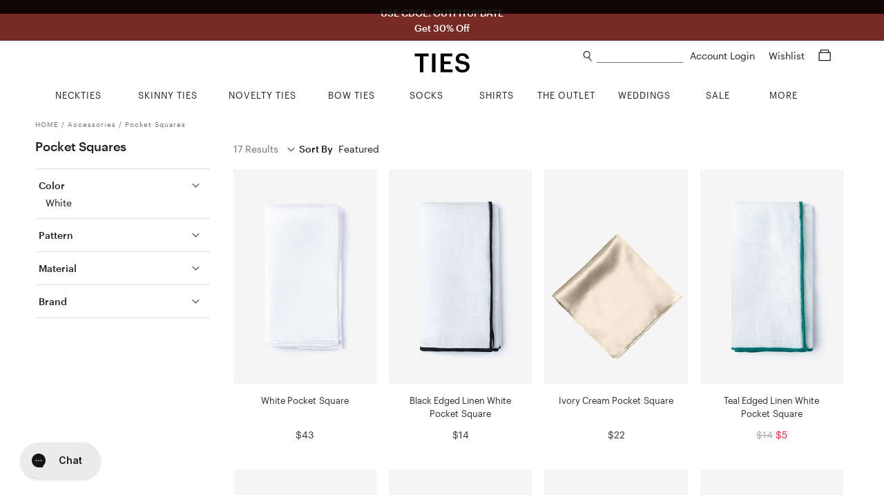

--- FILE ---
content_type: text/html; charset=utf-8
request_url: https://www.ties.com/white-colored+pocket-squares
body_size: 15446
content:
<!DOCTYPE html>
<html lang="en">

<head>

    <meta charset="utf-8">
    <title>White  Pocket Squares | Ties.com</title>
    <meta name="description" content="Shop men&#39;s pocket squares at affordable prices. Huge assortment of pocket square styles: Solids, patterns, stripes, cotton, linen, silk and more.">
    <meta name="viewport" content="width=device-width, minimum-scale=1, initial-scale=1, maximum-scale=1">
    
    <meta name="robots" content="index, follow, noodp">
    
    <meta name="google-site-verification" content="QuAemuxoNHyJ9-CJUJH-jzjpqNONivS1DMtamw6rxzo">

    
    <link rel="canonical" href="https://www.ties.com/white-colored&#43;pocket-squares" />
    

    
    <link rel="icon" href="/assets/img/favicon.png" type="image/x-icon">
    <link rel="shortcut icon" href="/assets/img/favicon.png" type="image/x-icon">
    
    <link rel="apple-touch-icon" href="/assets/img/touch-icon-iphone.png">
    <link rel="apple-touch-icon" sizes="76x76" href="/assets/img/touch-icon-ipad.png">
    <link rel="apple-touch-icon" sizes="120x120" href="/assets/img/touch-icon-iphone-retina.png">
    <link rel="apple-touch-icon" sizes="152x152" href="/assets/img/touch-icon-ipad-retina.png">
    <meta name="apple-mobile-web-app-title" content="Ties.com">

    
    <meta property="og:type" content="">
    
    

    <link rel="stylesheet" type="text/css" href="/public/fonts/nexa/MyFontsWebfontsKit.css" />
    
    <link rel="stylesheet" type="text/css" href="/assets/css/category.css?v=a3199e" />
    

    
    




    

    


<script async src="https://www.googletagmanager.com/gtag/js?id=G-9CXGX4TESZ"></script>
<script>
  window.dataLayer = window.dataLayer || [];
  function gtag(){dataLayer.push(arguments);}
  gtag('js', new Date());

  gtag('config', 'G-9CXGX4TESZ');
</script>

    <script>
        window.dataLayer = window.dataLayer || [];
        dataLayer.push({
                'ecomm_pagetype': 'other', 
            });

        

        
    </script>

    
    




    
    <script>(function (w, d, s, l, i) {
            w[l] = w[l] || []; w[l].push({
                'gtm.start':
                    new Date().getTime(), event: 'gtm.js'
            }); var f = d.getElementsByTagName(s)[0],
                j = d.createElement(s), dl = l != 'dataLayer' ? '&l=' + l : ''; j.async = true; j.src =
                    'https://www.googletagmanager.com/gtm.js?id=' + i + dl; f.parentNode.insertBefore(j, f);
        })(window, document, 'script', 'dataLayer', 'GTM-58TBXJ9');</script>
    

    
    <script> var shareasaleSSCID = shareasaleGetParameterByName("sscid"); function shareasaleSetCookie(e, a, r, s, t) { if (e && a) { var o, n = s ? "; path=" + s : "", i = t ? "; domain=" + t : "", l = ""; r && ((o = new Date).setTime(o.getTime() + r), l = "; expires=" + o.toUTCString()), document.cookie = e + "=" + a + l + n + i } } function shareasaleGetParameterByName(e, a) { a || (a = window.location.href), e = e.replace(/[\[\]]/g, "\\$&"); var r = new RegExp("[?&]" + e + "(=([^&#]*)|&|#|$)").exec(a); return r ? r[2] ? decodeURIComponent(r[2].replace(/\+/g, " ")) : "" : null } shareasaleSSCID && shareasaleSetCookie("shareasaleSSCID", shareasaleSSCID, 94670778e4, "/"); </script>

    
    
    <meta property="og:title" content="Ties.com | Superior Quality Men&#39;s Ties &amp; Accessories | Free Shipping">
    
    <meta property="og:image" content="https://www.ties.com/public/img/refer-a-friend/fb_refer_a_friend_02.jpg">
    

    
    

    

    

    

    


    <script type="text/javascript">
        var siteId = 'ties';
    </script>

    <style type="text/css">
        .faccess span {
            display: none;
        }
    </style>

</head>

<body>

    
<noscript><iframe src="https://www.googletagmanager.com/ns.html?id=GTM-58TBXJ9"
                  height="0" width="0" title="google tag manager 2" style="display:none;visibility:hidden"></iframe></noscript>


<div class="mobile-nav">
    <a href="#" class="close-btn">
        Close<img src="/assets/img/icons/plus_icon.png">
    </a>


    <ul class="nav-list">
        
        <li>
            <a href="/ties" class="nav-list-link">NECKTIES</a>
        </li>
        <li>
            <a href="/skinny-ties" class="nav-list-link">SKINNY TIES</a>
        </li>
        <li>
            <a href="/novelty-neckties" class="nav-list-link js-nav-list-link">
                NOVELTY TIES <img src="/assets/img/icons/plus_icon.png">
            </a>

            <ul class="sub-nav-list js-sub-nav-list">
                <li>
                    <a href="/novelty-neckties" class="nav-list-link">Shop All Novelty Ties</a>
                </li>
                
                <li>
                    <a href="/animal-ties" class="nav-list-link">Animal Ties</a>
                </li>
                
                <li>
                    <a href="/art-ties" class="nav-list-link">Art Ties</a>
                </li>
                
                <li>
                    <a href="/beach-and-nautical-ties" class="nav-list-link">Beach &amp; Nautical</a>
                </li>
                
                <li>
                    <a href="/breast-cancer-awareness" class="nav-list-link">Breast Cancer Awareness</a>
                </li>
                
                <li>
                    <a href="/conversational-ties" class="nav-list-link">Conversational Ties</a>
                </li>
                
                <li>
                    <a href="/food-and-drink-ties" class="nav-list-link">Food &amp; Drink Ties</a>
                </li>
                
                <li>
                    <a href="/geek-ties" class="nav-list-link">Geek &amp; Science Ties</a>
                </li>
                
                <li>
                    <a href="/holidays-ties" class="nav-list-link">Holiday Ties</a>
                </li>
                
                <li>
                    <a href="/infectious-awareables-ties" class="nav-list-link">Infectious Awareables®</a>
                </li>
                
                <li>
                    <a href="/kentucky-derby-ties" class="nav-list-link">Kentucky Derby Ties</a>
                </li>
                
                <li>
                    <a href="/music-ties" class="nav-list-link">Music Ties</a>
                </li>
                
                <li>
                    <a href="/occupational-ties" class="nav-list-link">Occupations</a>
                </li>
                
                <li>
                    <a href="/patriotic-ties" class="nav-list-link">Patriotic Ties</a>
                </li>
                
                <li>
                    <a href="/transportation-ties" class="nav-list-link">Planes, Trains &amp; Automobiles</a>
                </li>
                
                <li>
                    <a href="/religious-ties" class="nav-list-link">Religious Ties</a>
                </li>
                
                <li>
                    <a href="/sports-ties" class="nav-list-link">Sports Ties</a>
                </li>
                
            </ul>
        </li>
        <li>
            <a href="/extra-long-ties" class="nav-list-link">EXTRA LONG TIES</a>
        </li>
        <li>
            <a href="/boys-ties" class="nav-list-link">BOYS TIES</a>
        </li>
        <li>
            <a href="/bow-ties" class="nav-list-link">BOW TIES</a>
        </li>
        <li>
            <a href="/socks" class="nav-list-link js-nav-list-link">
                SOCKS <img src="/assets/img/icons/plus_icon.png">
            </a>

            <ul class="sub-nav-list js-sub-nav-list">
                <li>
                    <a href="/socks" class="nav-list-link">Men's Socks</a>
                </li>
                <li>
                    <a href="/womens-socks" class="nav-list-link">Women's Socks</a>
                </li>
                <li>
                    <a href="/no-show-socks" class="nav-list-link">No-Show Socks</a>
                </li>
                <li>
                    <a href="/sock-packs" class="nav-list-link">Sock Packs</a>
                </li>
                <li>
                    <a href="/his-and-hers-socks" class="nav-list-link">His & Her's</a>
                </li>
            </ul>
        </li>
        <li>
            <a href="/shirts" class="nav-list-link">SHIRTS</a>
        </li>
        <li>
            <a href="/tie-bars-and-tie-clips" class="nav-list-link">TIE BARS</a>
        </li>
        <li>
            <a href="/tie-racks" class="nav-list-link">TIE RACKS</a>
        </li>
        <li>
            <a href="/pocket-squares" class="nav-list-link">POCKET SQUARES</a>
        </li>
        <li>
            <a href="/accessories" class="nav-list-link js-nav-list-link">
                MORE ACCESSORIES <img src="/assets/img/icons/plus_icon.png">
            </a>

            <ul class="sub-nav-list js-sub-nav-list">
                <li>
                    <a href="/accessories" class="nav-list-link">Shop All Accessories</a>
                </li>
                
                <li>
                    <a href="/cufflinks" class="nav-list-link">Cufflinks</a>
                </li>
                
                <li>
                    <a href="/lapel-pins" class="nav-list-link">Lapel Pins</a>
                </li>
                
                <li>
                    <a href="/mens-scarves" class="nav-list-link">Men&#39;s Scarves</a>
                </li>
                
                <li>
                    <a href="/tie-racks" class="nav-list-link">Tie Racks &amp; Storage</a>
                </li>
                
                <li>
                    <a href="" class="nav-list-link">patriotic-lapel-pins</a>
                </li>
                
            </ul>
        </li>
        <li>
            <a href="/wedding-ties" class="nav-list-link">WEDDING SHOP</a>
        </li>
        <li>
            <a href="/guapbox" class="nav-list-link">GUAPBOX</a>
        </li>
        <li>
            <a href="/on-sale" class="nav-list-link">ON SALE</a>
        </li>
        <li>
            <a href="/new-items" class="nav-list-link">NEW ARRIVALS</a>
        </li>
        <li>
            <a href="/gift-certificates" class="nav-list-link">GIFT CERTIFICATES</a>
        </li>
    </ul>

    <div class="help-center-links">
        <ul class="nav-list">
        
                <a href="/account-login" class="nav-list-link sign-in">Sign In</a>
        
            <li>
                <a href="/returns" class="nav-list-link">Returns</a>
            </li>
            <li>
                <a href="/help-center" class="nav-list-link help-center">Help Center</a>
            </li>
            <li>
                <a href="tel:1%20%28800%29%20289-2843" class="nav-list-link phone">1 (800) 289-2843</a>
            </li>
            <li>
                <a href="/contact-us" class="nav-list-link">Contact Us</a>
            </li>
            <li>
                <a href="/about" class="nav-list-link">About Ties.com</a>
            </li>
            <li>
                <a href="/refer-a-friend?utm_source=ties.com&utm_medium=referafriend" class="nav-list-link refer-a-friend">Get $10</a>
            </li>
            <li>
                <a href="/man-academy" class="nav-list-link">The Man Academy</a>
            </li>
            <li>
                <a href="/how-to-tie-a-tie" class="nav-list-link">How to Tie a Tie</a>
            </li>
            <li>
                <a href="/how-to-fold-a-pocket-square" class="nav-list-link">How to Fold a Pocket Square</a>
            </li>
            <li>
                <a href="https://www.ties.com/blog" class="nav-list-link">Our Blog</a>
            </li>
            <li>
                <a href="/testimonials" class="nav-list-link">Testimonials</a>
            </li>
            <li>
                <a href="/affiliate-program" class="nav-list-link">Become an Affiliate</a>
            </li>
        </ul>
    </div>

    <div class="social-btns">
        <a href="https://www.facebook.com/TiesDotCom" class="social-link" target="fb_tab" rel="nofollow">
            <img src="/assets/img/icons/facebook_icon.png" alt="facebook icon" height="20">
        </a>

        <a href="https://twitter.com/tiesdotcom" class="social-link" target="tw_tab" rel="nofollow">
            <img src="/assets/img/icons/twitter_icon.png" alt="twitter icon" height="18" class="small">
        </a>

        <a href="https://www.pinterest.com/tiesdotcom/" class="social-link" target="pin_tab" rel="nofollow">
            <img src="/assets/img/icons/pinterest_icon.png" alt="pinterest icon" height="20">
        </a>

        <a href="https://www.instagram.com/tiesdotcom/" class="social-link" target="in_tab" rel="nofollow">
            <img src="/assets/img/icons/instagram_icon.png" alt="instagram icon" height="20">
        </a>

        <a href="https://www.youtube.com/channel/UCpRfx_WzI7kxgIC27FHJrew" class="social-link" target="yt_tab" rel="nofollow">
            <img src="/assets/img/icons/youtube_icon.png" alt="youtube icon" height="18" class="small">
        </a>
    </div>
</div>


<script type="text/javascript">
    siteslug = "tc";
</script>

<div class="page-wrap">

    
    

<div class="promo-bar js-promo-bar default ties " data-url="/ties">
    
        <div class="large-text-1">
            USE CDOE: OUTFITUPDATE
            
        </div>
    

    
        <div class="large-text-2">
            Get 30% Off
            
        </div>
    

    
    
</div>



    

    <div class="content-wrap">
        <div class="header js-header">
            <img class="mob-menu-btn" src="/assets/img/icons/hamburger_icon.png">

            <img class="mob-search-btn" src="/assets/img/icons/search_icon.png">
            <div class="mob-search-form js-mob-search-form">
                <form action="/search" class="search-form js-search-form">
                    <div class="input-wrap">
                        <img class="mob-search-form-btn" src="/assets/img/icons/search_icon.png">
                        <input type="text" name="srq" class="search-field js-mob-search-field" placeholder="" title="What can we help you find?" autocomplete="off">
                    </div>
                </form>
                <div class="search-suggestions-box js-search-suggestions-box">
                    <ul class="search-suggestions js-search-suggestions mob"></ul>
                    <div class="related-title js-related-title"></div>
                    <ul class="search-related js-search-related"></ul>
                </div>
            </div>

            <a href="/shopping-cart" class="mob-cart-btn">
                <img src="/assets/img/icons/cart_icon.png">
                <span class="cart-count js-cart-count">0</span>
            </a>

            <a href="/wishlist" class="mob-wishlist-btn">
                <img src="/assets/img/icons/heart_icon.png">
            </a>

            <div class="header-right">
                <div>
                    <img class="search-link js-search-btn" src="/assets/img/icons/search_icon.png">
                    <form action="/search" class="search-form js-search-form">
                        <div class="input-wrap">
                            <input type="text" name="srq" class="search-field js-search-field" placeholder="" title="What can we help you find?" autocomplete="off">
                        </div>
                    </form>
                    <div class="search-suggestions-box js-search-suggestions-box">
                        <ul class="search-suggestions js-search-suggestions desk"></ul>
                        <div class="related-title js-related-title"></div>
                        <ul class="search-related js-search-related"></ul>
                    </div>
                    <div class="account">
                        
                        <a href="/account" class="header-link">
                            Account Login
                        </a>

                        
                    </div>

                    <a href="/wishlist" class="header-link wishlist-link">
                        Wishlist
                    </a>

                    <a href="/shopping-cart" class="header-link cart-link">
                        <span class="cart-icon js-cart-icon">
                            <img src="/assets/img/icons/cart_icon.png">
                        </span>
                        <span class="cart-count js-cart-count">
                            
                        </span>
                    </a>
                </div>


            </div>

            <a href="/" class="logo-link">
                <img src="/assets/img/ties2020logo.png" class="logo" alt="Ties.com">
            </a>

        </div>

        <div class="top-nav">
    <div class="container">
        <ul class="main-categories no-hover-intent">


            
            <li class="category neckties js-category">
                <a href="/ties" class="category-link js-category-link">
                    <span class="link-hover-border"></span>
                    <span class="link-underline">NECKTIES</span>
                </a>

                <div class="category-dropdown">
                    <div class="category-dropdown-inner">
                        <div class="col">
                            <div class="list-wrap left">
                                <ul class="list list-block">
                                    <li>
                                        <a href="/ties">Shop All Neckties</a>
                                    </li>
                                    <li>
                                        <a href="/ties?sort=new">New Arrivals</a>
                                    </li>
                                    <li>
                                        <a href="/ties?sort=pop">Best - Sellers</a>
                                    </li>
                                    <li>
                                        <a href="/neckties-category+on-sale">Final Sale</a>
                                    </li>
                                </ul>
                            </div>
                        </div>
                        <div class="col">
                            <div class="list-wrap">
                                <div class="title">Shop By Color</div>

                                <ul class="list">
                                    
                                    <li>
                                        <a href="/black-ties">
                                            <i class="swatch black"></i> Black Ties
                                        </a>
                                    </li>
                                    
                                    <li>
                                        <a href="/blue-ties">
                                            <i class="swatch blue"></i> Blue Ties
                                        </a>
                                    </li>
                                    
                                    <li>
                                        <a href="/brown-ties">
                                            <i class="swatch brown"></i> Brown Ties
                                        </a>
                                    </li>
                                    
                                    <li>
                                        <a href="/coral-ties">
                                            <i class="swatch coral"></i> Coral Ties
                                        </a>
                                    </li>
                                    
                                    <li>
                                        <a href="/gold-ties">
                                            <i class="swatch gold"></i> Gold Ties
                                        </a>
                                    </li>
                                    
                                    <li>
                                        <a href="/silver-ties">
                                            <i class="swatch gray"></i> Gray Ties
                                        </a>
                                    </li>
                                    
                                    <li>
                                        <a href="/green-ties">
                                            <i class="swatch green"></i> Green Ties
                                        </a>
                                    </li>
                                    
                                    <li>
                                        <a href="/orange-ties">
                                            <i class="swatch orange"></i> Orange Ties
                                        </a>
                                    </li>
                                    
                                    <li>
                                        <a href="/pink-ties">
                                            <i class="swatch pink"></i> Pink Ties
                                        </a>
                                    </li>
                                    
                                    <li>
                                        <a href="/purple-ties">
                                            <i class="swatch purple"></i> Purple Ties
                                        </a>
                                    </li>
                                    
                                    <li>
                                        <a href="/red-ties">
                                            <i class="swatch red"></i> Red Ties
                                        </a>
                                    </li>
                                    
                                    <li>
                                        <a href="/white-ties">
                                            <i class="swatch white"></i> White Ties
                                        </a>
                                    </li>
                                    
                                    <li>
                                        <a href="/yellow-ties">
                                            <i class="swatch yellow"></i> Yellow Ties
                                        </a>
                                    </li>
                                    
                                </ul>
                            </div>
                        </div>

                        <div class="col">
                            <div class="list-wrap">
                                <div class="title">Shop By Size</div>

                                <ul class="list list-block">
                                    <li>
                                        <a href="/ties">Standard Length Ties</a>
                                    </li>
                                    <li>
                                        <a href="/extra-long-ties">Extra Long Ties</a>
                                    </li>
                                    <li>
                                        <a href="/boys-ties">Boys Ties</a>
                                    </li>
                                    <li>
                                        <a href="/skinny-ties">Skinny Ties</a>
                                    </li>
                                </ul>
                            </div>

                            <div class="list-wrap mt">
                                <div class="title">Shop By Material</div>

                                <ul class="list list-block">
                                    
                                    <li>
                                        <a href="/cotton-ties">Cotton Ties</a>
                                    </li>
                                    
                                    <li>
                                        <a href="/knit-neckties">Knit Ties</a>
                                    </li>
                                    
                                    <li>
                                        <a href="/microfiber-ties">Microfiber Ties</a>
                                    </li>
                                    
                                    <li>
                                        <a href="/seersucker-ties">Seersucker Ties</a>
                                    </li>
                                    
                                    <li>
                                        <a href="/silk-ties">Silk Ties</a>
                                    </li>
                                    
                                </ul>
                            </div>
                        </div>

                        <div class="col">
                            <div class="list-wrap">
                                <div class="title">Shop By Pattern</div>

                                <ul class="list list-block">
                                    
                                    <li>
                                        <a href="/checkered-ties">Checkered Ties</a>
                                    </li>
                                    
                                    <li>
                                        <a href="/floral-neckties">Floral Ties</a>
                                    </li>
                                    
                                    <li>
                                        <a href="/paisley-ties">Paisley Ties</a>
                                    </li>
                                    
                                    <li>
                                        <a href="/plaid-ties">Plaid Ties</a>
                                    </li>
                                    
                                    <li>
                                        <a href="/polka-dot-neckties">Polka Dot Ties</a>
                                    </li>
                                    
                                    <li>
                                        <a href="/solid-neckties">Solid Ties</a>
                                    </li>
                                    
                                    <li>
                                        <a href="/striped-neckties">Striped Ties</a>
                                    </li>
                                    
                                </ul>
                            </div>
                        </div>

                        <div class="col">
                            <div class="list-wrap right">
                                <ul class="list list-block">
                                    <li>
                                        <a href="/floral-neckties?sort=new">
                                            <img src="/assets/img/top-nav/Nav_Image_Neckties.jpg" alt="New Floral Ties"
                                                title="New Floral Ties" />
                                            <div class="title">NEW FLORAL TIES</div>
                                            <div class="shop">Shop Now</div>
                                        </a>
                                    </li>
                                </ul>
                            </div>
                        </div>
                    </div>
                </div>
            </li>
            <li class="category skinny-ties js-category">
                <a href="/skinny-ties" class="category-link js-category-link">
                    <span class="link-hover-border"></span>
                    <span class="link-underline">SKINNY TIES</span>
                </a>

                <div class="category-dropdown">
                    <div class="category-dropdown-inner">
                        <div class="col">
                            <div class="list-wrap left">
                                <ul class="list list-block">
                                    <li>
                                        <a href="/skinny-ties">Shop All Skinny Ties</a>
                                    </li>
                                    <li>
                                        <a href="/skinny-ties?sort=new">New Arrivals</a>
                                    </li>
                                    <li>
                                        <a href="/skinny-ties-category+on-sale">Final Sale</a>
                                    </li>
                                </ul>
                            </div>
                        </div>
                        <div class="col">
                            <div class="list-wrap">
                                <div class="title">Shop By Color</div>

                                <ul class="list">
                                    
                                    <li>
                                        <a href="/black-skinny-ties">
                                            <i class="swatch black"></i> Black Skinny Ties
                                        </a>
                                    </li>
                                    
                                    <li>
                                        <a href="/blue-skinny-ties">
                                            <i class="swatch blue"></i> Blue Skinny Ties
                                        </a>
                                    </li>
                                    
                                    <li>
                                        <a href="/brown-skinny-ties">
                                            <i class="swatch brown"></i> Brown Skinny Ties
                                        </a>
                                    </li>
                                    
                                    <li>
                                        <a href="/gold-skinny-ties">
                                            <i class="swatch gold"></i> Gold Skinny Ties
                                        </a>
                                    </li>
                                    
                                    <li>
                                        <a href="/gray-skinny-ties">
                                            <i class="swatch gray"></i> Gray Skinny Ties
                                        </a>
                                    </li>
                                    
                                    <li>
                                        <a href="/green-skinny-ties">
                                            <i class="swatch green"></i> Green Skinny Ties
                                        </a>
                                    </li>
                                    
                                    <li>
                                        <a href="/orange-skinny-ties">
                                            <i class="swatch orange"></i> Orange Skinny Ties
                                        </a>
                                    </li>
                                    
                                    <li>
                                        <a href="/pink-skinny-ties">
                                            <i class="swatch pink"></i> Pink Skinny Ties
                                        </a>
                                    </li>
                                    
                                    <li>
                                        <a href="/purple-skinny-ties">
                                            <i class="swatch purple"></i> Purple Skinny Ties
                                        </a>
                                    </li>
                                    
                                    <li>
                                        <a href="/red-skinny-ties">
                                            <i class="swatch red"></i> Red Skinny Ties
                                        </a>
                                    </li>
                                    
                                    <li>
                                        <a href="/white-skinny-ties">
                                            <i class="swatch white"></i> White Skinny Ties
                                        </a>
                                    </li>
                                    
                                    <li>
                                        <a href="/yellow-skinny-ties">
                                            <i class="swatch yellow"></i> Yellow Skinny Ties
                                        </a>
                                    </li>
                                    
                                </ul>
                            </div>
                        </div>
                        <div class="col">
                            <div class="list-wrap">
                                <div class="title">Shop By Width</div>

                                <ul class="list list-block">
                                    <li>
                                        <a href="/2-inch-wide-skinny-ties">2.0" Skinny Ties</a>
                                    </li>
                                    <li>
                                        <a href="/2-25-inch-wide-skinny-ties">2.25" Skinny Ties</a>
                                    </li>
                                    <li>
                                        <a href="/25-inch-wide-skinny-ties">2.5" Skinny Ties</a>
                                    </li>
                                    <li>
                                        <a href="/3-inch-wide-skinny-ties">3.0" Skinny Ties</a>
                                    </li>
                                </ul>
                            </div>
                            <div class="list-wrap mt">
                                <div class="title">Shop By Material</div>

                                <ul class="list list-block">
                                    
                                    <li>
                                        <a href="/cotton-skinny-ties">Cotton Skinny Ties</a>
                                    </li>
                                    
                                    <li>
                                        <a href="/knit-skinny-ties">Knit Skinny Ties</a>
                                    </li>
                                    
                                    <li>
                                        <a href="/microfiber-skinny-ties">Microfiber Skinny Ties</a>
                                    </li>
                                    
                                    <li>
                                        <a href="/seersucker-skinny-ties">Seersucker Skinny Ties</a>
                                    </li>
                                    
                                    <li>
                                        <a href="/silk-skinny-ties">Silk Skinny Ties</a>
                                    </li>
                                    
                                </ul>
                            </div>
                        </div>
                        <div class="col">
                            <div class="list-wrap">
                                <div class="title">Shop By Pattern</div>

                                <ul class="list list-block">
                                    
                                    <li>
                                        <a href="/checkered-skinny-ties">Checkered Skinny Ties</a>
                                    </li>
                                    
                                    <li>
                                        <a href="/floral-skinny-ties">Floral Skinny Ties</a>
                                    </li>
                                    
                                    <li>
                                        <a href="/novelty-skinny-ties">Novelty Skinny Ties</a>
                                    </li>
                                    
                                    <li>
                                        <a href="/paisley-skinny-ties">Paisley Skinny Ties</a>
                                    </li>
                                    
                                    <li>
                                        <a href="/plaid-skinny-ties">Plaid Skinny Ties</a>
                                    </li>
                                    
                                    <li>
                                        <a href="/polka-dot-skinny-ties">Polka Dot Skinny Ties</a>
                                    </li>
                                    
                                    <li>
                                        <a href="/solid-skinny-ties">Solid Skinny Ties</a>
                                    </li>
                                    
                                    <li>
                                        <a href="/striped-skinny-ties">Striped Skinny Ties</a>
                                    </li>
                                    
                                </ul>
                            </div>
                        </div>
                        <div class="col">
                            <div class="list-wrap right">
                                <ul class="list list-block">
                                    <li>
                                        <a href="/skinny-ties?sort=pop">
                                            <img src="/assets/img/top-nav/Nav_Image_SkinnyTies.jpg"
                                                alt="Skinny Ties Best Sellers" title="Skinny Ties Best Sellers" />
                                            <div class="title">BEST SELLERS</div>
                                            <div class="shop">Shop Now</div>
                                        </a>
                                    </li>
                                </ul>
                            </div>
                        </div>
                    </div>
                </div>
            </li>
            <li class="category novelty-ties js-category">
                <a href="/novelty-neckties" class="category-link js-category-link">
                    <span class="link-hover-border"></span>
                    <span class="link-underline">NOVELTY TIES</span>
                </a>

                <div class="category-dropdown">
                    <div class="category-dropdown-inner">
                        <div class="col">
                            <div class="list-wrap left">
                                <ul class="list list-block">
                                    <li>
                                        <a href="/novelty-neckties">Shop All Novelty Ties</a>
                                    </li>
                                    <li>
                                        
                                    </li>
                                    <li>
                                        <a href="/novelty-neckties?sort=pop">Best - Sellers</a>
                                    </li>
                                    <li>
                                        
                                    </li>
                                </ul>
                            </div>
                        </div>
                        <div class="col">
                            <div class="list-wrap">
                                <div class="title">Shop By Color</div>

                                <ul class="list">
                                    <li>
                                        <a href="/black-colored+novelty-neckties">
                                            <i class="swatch black"></i> Black Novelty Ties
                                        </a>
                                        <a href="/blue-colored+novelty-neckties">
                                            <i class="swatch blue"></i> Blue Novelty Ties
                                        </a>
                                        <a href="/brown-colored+novelty-neckties">
                                            <i class="swatch brown"></i> Brown Novelty Ties
                                        </a>
                                        <a href="/gold-colored+novelty-neckties">
                                            <i class="swatch gold"></i> Gold Novelty Ties
                                        </a>
                                        <a href="/gray-colored+novelty-neckties">
                                            <i class="swatch gray"></i> Gray Novelty Ties
                                        </a>
                                        <a href="/green-colored+novelty-neckties">
                                            <i class="swatch green"></i> Green Novelty Ties
                                        </a>
                                        <a href="/orange-colored+novelty-neckties">
                                            <i class="swatch orange"></i> Orange Novelty Ties
                                        </a>
                                        <a href="/pink-colored+novelty-neckties">
                                            <i class="swatch pink"></i> Pink Novelty Ties
                                        </a>
                                        <a href="/purple-colored+novelty-neckties">
                                            <i class="swatch purple"></i> Purple Novelty Ties
                                        </a>
                                        <a href="/red-colored+novelty-neckties">
                                            <i class="swatch red"></i> Red Novelty Ties
                                        </a>
                                        <a href="/white-colored+novelty-neckties">
                                            <i class="swatch white"></i> White Novelty Ties
                                        </a>
                                        <a href="/yellow-colored+novelty-neckties">
                                            <i class="swatch yellow"></i> Yellow Novelty Ties
                                        </a>
                                    </li>
                                </ul>
                            </div>
                        </div>
                        <div class="col">
                            <div class="list-wrap">
                                <div class="title">Shop By Theme</div>

                                <ul class="list list-block">
                                    
                                    <li>
                                        <a href="/animal-ties">Animal Ties</a>
                                    </li>
                                    
                                    <li>
                                        <a href="/art-ties">Art Ties</a>
                                    </li>
                                    
                                    <li>
                                        <a href="/beach-and-nautical-ties">Beach &amp; Nautical</a>
                                    </li>
                                    
                                    <li>
                                        <a href="/breast-cancer-awareness">Breast Cancer Awareness</a>
                                    </li>
                                    
                                    <li>
                                        <a href="/conversational-ties">Conversational Ties</a>
                                    </li>
                                    
                                    <li>
                                        <a href="/food-and-drink-ties">Food &amp; Drink Ties</a>
                                    </li>
                                    
                                    <li>
                                        <a href="/geek-ties">Geek &amp; Science Ties</a>
                                    </li>
                                    
                                    <li>
                                        <a href="/holidays-ties">Holiday Ties</a>
                                    </li>
                                    
                                    <li>
                                        <a href="/infectious-awareables-ties">Infectious Awareables®</a>
                                    </li>
                                    
                                    <li>
                                        <a href="/kentucky-derby-ties">Kentucky Derby Ties</a>
                                    </li>
                                    
                                    <li>
                                        <a href="/music-ties">Music Ties</a>
                                    </li>
                                    
                                    <li>
                                        <a href="/occupational-ties">Occupations</a>
                                    </li>
                                    
                                    <li>
                                        <a href="/patriotic-ties">Patriotic Ties</a>
                                    </li>
                                    
                                    <li>
                                        <a href="/transportation-ties">Planes, Trains &amp; Automobiles</a>
                                    </li>
                                    
                                    <li>
                                        <a href="/religious-ties">Religious Ties</a>
                                    </li>
                                    
                                    <li>
                                        <a href="/sports-ties">Sports Ties</a>
                                    </li>
                                    
                                </ul>
                            </div>
                        </div>

                        <div class="col">
                            <div class="list-wrap">
                                <div class="title">Shop By Holiday</div>

                                <ul class="list list-block">
                                    
                                    <li>
                                        <a href="/4th-of-july-ties">4th of July Ties</a>
                                    </li>
                                    
                                    <li>
                                        <a href="/christmas-ties">Christmas Ties</a>
                                    </li>
                                    
                                    <li>
                                        <a href="/easter-ties">Easter Ties</a>
                                    </li>
                                    
                                    <li>
                                        <a href="/halloween-neckties">Halloween Ties</a>
                                    </li>
                                    
                                    <li>
                                        <a href="/hanukkah-ties">Hanukkah Ties</a>
                                    </li>
                                    
                                    <li>
                                        <a href="/memorial-day-ties">Memorial Day Ties</a>
                                    </li>
                                    
                                    <li>
                                        <a href="/st-patricks-ties">St. Patrick&#39;s Ties</a>
                                    </li>
                                    
                                    <li>
                                        <a href="/thanksgiving-day-ties">Thanksgiving Day Ties</a>
                                    </li>
                                    
                                    <li>
                                        <a href="/valentines-day-ties">Valentine&#39;s Day Ties</a>
                                    </li>
                                    
                                </ul>
                            </div>
                        </div>
                        <div class="col">
                            <div class="list-wrap right">
                                <ul class="list list-block">
                                    <li>
                                        <a href="/ties?sort=new">
                                            <img src="/assets/img/top-nav/Nav_Image_NoveltyTies.jpg"
                                                alt="Novelty New Arrivals" title="Novelty New Arrivals" />
                                            <div class="title">NEW ARRIVALS</div>
                                            <div class="shop">Shop Now</div>
                                        </a>
                                    </li>
                                </ul>
                            </div>
                        </div>
                    </div>
                </div>
            </li>
            <li class="category bow-ties js-category">
                <a href="/bow-ties" class="category-link js-category-link">
                    <span class="link-hover-border"></span>
                    <span class="link-underline">BOW TIES</span>
                </a>

                <div class="category-dropdown">
                    <div class="category-dropdown-inner">
                        <div class="col">
                            <div class="list-wrap left">
                                <ul class="list list-block">
                                    <li>
                                        <a href="/bow-ties">Shop All Bow Ties</a>
                                    </li>
                                    <li>
                                        <a href="/bow-ties?sort=new">New Arrivals</a>
                                    </li>
                                    <li>
                                        <a href="/bow-ties?sort=pop">Best - Sellers</a>
                                    </li>
                                    <li>
                                        <a href="/bow-ties-category+on-sale">Final Sale</a>
                                    </li>
                                </ul>
                            </div>
                        </div>
                        <div class="col">
                            <div class="list-wrap">
                                <div class="title">Shop By Color</div>

                                <ul class="list">
                                    
                                    <li>
                                        <a href="/black-bow-ties">
                                            <i class="swatch black"></i> Black Bow Ties
                                        </a>
                                    </li>
                                    
                                    <li>
                                        <a href="/blue-bow-ties">
                                            <i class="swatch blue"></i> Blue Bow Ties
                                        </a>
                                    </li>
                                    
                                    <li>
                                        <a href="/brown-bow-ties">
                                            <i class="swatch brown"></i> Brown Bow Ties
                                        </a>
                                    </li>
                                    
                                    <li>
                                        <a href="/burgundy-bow-ties">
                                            <i class="swatch burgundy"></i> Burgundy Bow Ties
                                        </a>
                                    </li>
                                    
                                    <li>
                                        <a href="/gold-bow-ties">
                                            <i class="swatch gold"></i> Gold Bow Ties
                                        </a>
                                    </li>
                                    
                                    <li>
                                        <a href="/gray-bow-ties">
                                            <i class="swatch gray"></i> Gray Bow Ties
                                        </a>
                                    </li>
                                    
                                    <li>
                                        <a href="/green-bow-ties">
                                            <i class="swatch green"></i> Green Bow Ties
                                        </a>
                                    </li>
                                    
                                    <li>
                                        <a href="/orange-bow-ties">
                                            <i class="swatch orange"></i> Orange Bow Ties
                                        </a>
                                    </li>
                                    
                                    <li>
                                        <a href="/pink-bow-ties">
                                            <i class="swatch pink"></i> Pink Bow Ties
                                        </a>
                                    </li>
                                    
                                    <li>
                                        <a href="/purple-bow-ties">
                                            <i class="swatch purple"></i> Purple Bow Ties
                                        </a>
                                    </li>
                                    
                                    <li>
                                        <a href="/red-bow-ties">
                                            <i class="swatch red"></i> Red Bow Ties
                                        </a>
                                    </li>
                                    
                                    <li>
                                        <a href="/white-bow-ties">
                                            <i class="swatch white"></i> White Bow Ties
                                        </a>
                                    </li>
                                    
                                    <li>
                                        <a href="/yellow-bow-ties">
                                            <i class="swatch yellow"></i> Yellow Bow Ties
                                        </a>
                                    </li>
                                    
                                </ul>
                            </div>
                        </div>

                        <div class="col">
                            <div class="list-wrap">
                                <div class="title">Shop By Shape</div>

                                <ul class="list list-block">
                                    
                                    <li>
                                        <a href="/batwing-bow-ties">Batwing Bow Ties</a>
                                    </li>
                                    
                                    <li>
                                        <a href="/butterfly-bow-ties">Butterfly Bow Ties</a>
                                    </li>
                                    
                                    <li>
                                        <a href="/diamond-tip-bow-ties">Diamond Tip Bow Ties</a>
                                    </li>
                                    
                                    <li>
                                        <a href="/skinny-butterfly-bow-ties">Skinny Bow Ties</a>
                                    </li>
                                    
                                </ul>
                            </div>

                            <div class="list-wrap mt">
                                <div class="title">Shop By Style</div>

                                <ul class="list list-block">
                                    
                                    <li>
                                        <a href="/pretied-bow-ties">Pretied Bow Ties</a>
                                    </li>
                                    
                                    <li>
                                        <a href="/self-tie-bow-ties">Self-Tie Bow Ties</a>
                                    </li>
                                    
                                    <li>
                                        <a href="/boys-pretied-bow-ties">Boys Bow Ties</a>
                                    </li>
                                    <li>
                                        <a href="/cummerbund-sets">Cummerbund Sets</a>
                                    </li>
                                </ul>
                            </div>
                        </div>

                        <div class="col">
                            <div class="list-wrap">
                                <div class="title">Shop By Material</div>

                                <ul class="list list-block">
                                    
                                    <li>
                                        <a href="/cotton-bow-ties">Cotton Bow Ties</a>
                                    </li>
                                    
                                    <li>
                                        <a href="/microfiber-bow-ties">Microfiber Bow Ties</a>
                                    </li>
                                    
                                    <li>
                                        <a href="/polyester-bow-ties">Polyester Bow Ties</a>
                                    </li>
                                    
                                    <li>
                                        <a href="/seersucker-bow-ties">Seersucker Bow Ties</a>
                                    </li>
                                    
                                    <li>
                                        <a href="/silk-bow-ties">Silk Bow Ties</a>
                                    </li>
                                    
                                </ul>
                            </div>
                        </div>
                        <div class="col">
                            <div class="list-wrap right">
                                <ul class="list list-block">
                                    <li>
                                        <a href="/self-tie-bow-ties?sort=new">
                                            <img src="/assets/img/top-nav/Nav_Image_BowTies.jpg"
                                                alt="New Self Tie Bow Ties" title="New Self Tie Bow Ties" />
                                            <div class="title">NEW SELF-TIE BOW TIES</div>
                                            <div class="shop">Shop Now</div>
                                        </a>
                                    </li>
                                </ul>
                            </div>
                        </div>
                    </div>
                </div>
            </li>
            <li class="category socks js-category">
                <a href="/socks" class="category-link js-category-link">
                    <span class="link-underline">SOCKS</span>
                    <span class="link-hover-border"></span>
                </a>
                <div class="category-dropdown">
                    <div class="category-dropdown-inner">
                        <div class="col">
                            <div class="list-wrap left">
                                <ul class="list list-block">
                                    <li>
                                        <a href="/socks">Shop All Socks</a>
                                    </li>
                                    <li>
                                        <a href="/socks?sort=new">New Arrivals</a>
                                    </li>
                                    <li>
                                        <a href="/socks?sort=pop">Best - Sellers</a>
                                    </li>
                                    <li>
                                        <a href="/socks-category+on-sale">Final Sale</a>
                                    </li>

                                    <li>
                                        &nbsp;
                                    </li>
                                    <li>
                                        <a href="/womens-socks">Women's Socks</a>
                                    </li>
                                    <li>
                                        <a href="/his-and-hers-socks">His & Hers Socks</a>
                                    </li>
                                </ul>
                            </div>
                        </div>
                        <div class="col">
                            <div class="list-wrap">
                                <div class="title">Shop By Color</div>

                                <ul class="list">
                                    
                                    <li>
                                        <a href="/black-socks">
                                            <i class="swatch black"></i> Black Socks
                                        </a>
                                    </li>
                                    
                                    <li>
                                        <a href="/blue-socks">
                                            <i class="swatch blue"></i> Blue Socks
                                        </a>
                                    </li>
                                    
                                    <li>
                                        <a href="/brown-socks">
                                            <i class="swatch brown"></i> Brown Socks
                                        </a>
                                    </li>
                                    
                                    <li>
                                        <a href="/gray-socks">
                                            <i class="swatch gray"></i> Gray Socks
                                        </a>
                                    </li>
                                    
                                    <li>
                                        <a href="/green-socks">
                                            <i class="swatch green"></i> Green Socks
                                        </a>
                                    </li>
                                    
                                    <li>
                                        <a href="/orange-socks">
                                            <i class="swatch orange"></i> Orange Socks
                                        </a>
                                    </li>
                                    
                                    <li>
                                        <a href="/pink-socks">
                                            <i class="swatch pink"></i> Pink Socks
                                        </a>
                                    </li>
                                    
                                    <li>
                                        <a href="/purple-socks">
                                            <i class="swatch purple"></i> Purple Socks
                                        </a>
                                    </li>
                                    
                                    <li>
                                        <a href="/red-socks">
                                            <i class="swatch red"></i> Red Socks
                                        </a>
                                    </li>
                                    
                                    <li>
                                        <a href="/white-socks">
                                            <i class="swatch white"></i> White Socks
                                        </a>
                                    </li>
                                    
                                    <li>
                                        <a href="/yellow-socks">
                                            <i class="swatch yellow"></i> Yellow Socks
                                        </a>
                                    </li>
                                    

                                </ul>
                            </div>
                        </div>

                        <div class="col">
                            <div class="list-wrap ss2">
                                <div class="title">Shop By Style</div>

                                <ul class="list list-block">
                                    
                                    <li>
                                        <a href="/classic-socks">Mid-Calf Socks</a>
                                    </li>
                                    
                                    <li>
                                        <a href="/no-show-socks">No-Show Socks</a>
                                    </li>
                                    
                                    <li>
                                        <a href="/sock-packs">Sock Packs</a>
                                    </li>
                                    
                                    <li>
                                        <a href="/womens-socks">Women&#39;s Socks</a>
                                    </li>
                                    
                                    <li>
                                        <a href="/his-and-hers-socks">His &amp; Hers Socks</a>
                                    </li>
                                    
                                </ul>
                            </div>

                            <div class="list-wrap mt">
                                <div class="title">Shop By Pattern</div>

                                <ul class="list list-block">
                                    
                                    <li>
                                        <a href="/argyle-socks">Argyle Socks</a>
                                    </li>
                                    
                                    <li>
                                        <a href="/floral-socks">Floral Socks</a>
                                    </li>
                                    
                                    <li>
                                        <a href="/novelty-socks">Novelty Socks</a>
                                    </li>
                                    
                                    <li>
                                        <a href="/polka-dot-socks">Polka Dot Socks</a>
                                    </li>
                                    
                                    <li>
                                        <a href="/solid-socks">Solid Socks</a>
                                    </li>
                                    
                                    <li>
                                        <a href="/striped-socks">Striped Socks</a>
                                    </li>
                                    
                                </ul>
                            </div>
                        </div>

                        <div class="col">
                            <div class="list-wrap ss">
                                <div class="title">Shop By Theme</div>

                                <ul class="list list-block">
                                    
                                    <li>
                                        <a href="/socks/animal-socks">Animal Socks</a>
                                    </li>
                                    
                                    <li>
                                        <a href="/socks/artist-collaborations">Artist Collaborations</a>
                                    </li>
                                    
                                    <li>
                                        <a href="/socks/beach-and-nautical-socks">Beach &amp; Nautical Socks</a>
                                    </li>
                                    
                                    <li>
                                        <a href="/socks/basic-and-classic-socks">Classic Patterned Socks</a>
                                    </li>
                                    
                                    <li>
                                        <a href="/socks/food-and-drink-socks">Food &amp; Drink Socks</a>
                                    </li>
                                    
                                    <li>
                                        <a href="/socks/geek-and-science-socks">Geek &amp; Science Socks</a>
                                    </li>
                                    
                                    <li>
                                        <a href="/socks/halloween-socks">Halloween Socks</a>
                                    </li>
                                    
                                    <li>
                                        <a href="/socks/hipster-socks">Hipster Socks</a>
                                    </li>
                                    
                                    <li>
                                        <a href="/socks/holiday-socks">Holiday Socks</a>
                                    </li>
                                    
                                    <li>
                                        <a href="/socks/patriotic-socks">Patriotic Socks</a>
                                    </li>
                                    
                                </ul>
                            </div>

                            
                                
                                    
                                    
                                    
                                    
                                
                        </div>
                        <div class="col">
                            <div class="list-wrap right">
                                <ul class="list list-block">
                                    <li>
                                        <a href="/novelty-socks?sort=new">
                                            <img src="/assets/img/top-nav/Nav_Image_Sock.jpg" alt="New Novelty Socks"
                                                title="New Novelty Socks" />
                                            <div class="title">NEW NOVELTY SOCKS</div>
                                            <div class="shop">Shop Now</div>
                                        </a>
                                    </li>
                                </ul>
                            </div>
                        </div>
                    </div>
                </div>
            </li>
            <li class="category shirts js-category">
                <a href="/shirts" class="category-link">
                    <span class="link-underline">SHIRTS</span>
                </a>
                <div class="category-dropdown">
                    <div class="category-dropdown-inner">
                        <div class="col">
                            <div class="list-wrap left">
                                <ul class="list list-block">
                                    <li>
                                        <a href="/shirts">Shop All Shirts</a>
                                    </li>
                                    
                                        
                                        
                                    <li>
                                        <a href="/shirts?sort=new">New Arrivals</a>
                                    </li>
                                    <li>
                                        <a href="/shirts?sort=pop">Best - Sellers</a>
                                    </li>
                                    <li class="smt">
                                        <a href="/fit-guide/shirts">Shirt Fit Guide</a>
                                    </li>
                                </ul>
                            </div>
                        </div>
                        <div class="col">
                            <div class="list-wrap">
                                <div class="title">Shop By Color</div>

                                <ul class="list">
                                    <li>
                                        <a href="/black-colored+shirts">
                                            <i class="swatch black"></i> Black Shirts
                                        </a>
                                        <a href="/blue-colored+shirts">
                                            <i class="swatch blue"></i> Blue Shirts
                                        </a>
                                        <a href="/brown-colored+shirts">
                                            <i class="swatch brown"></i> Brown Shirts
                                        </a>
                                        <a href="/gray-colored+shirts">
                                            <i class="swatch gray"></i> Gray Shirts
                                        </a>
                                        <a href="/green-colored+shirts">
                                            <i class="swatch green"></i> Green Shirts
                                        </a>
                                        <a href="/pink-colored+shirts">
                                            <i class="swatch pink"></i> Pink Shirts
                                        </a>
                                        <a href="/purple-colored+shirts">
                                            <i class="swatch purple"></i> Purple Shirts
                                        </a>
                                        <a href="/red-colored+shirts">
                                            <i class="swatch red"></i> Red Shirts
                                        </a>
                                        <a href="/white-colored+shirts">
                                            <i class="swatch white"></i> White Shirts
                                        </a>
                                        <a href="/yellow-colored+shirts">
                                            <i class="swatch yellow"></i> Yellow Shirts
                                        </a>
                                    </li>
                                </ul>
                            </div>
                        </div>
                        
                            
                                
                                
                                    
                                        
                                        
                                    
                                        
                                        
                                    
                                        
                                        
                                    
                                
                            
                        <div class="col">
                            <div class="list-wrap">
                                <div class="title">Shop By Pattern</div>
                                <ul class="list list-block">
                                    <li>
                                        <a href="/checkered-patterned+shirts">Checkered Shirts</a>
                                    </li>
                                    <li>
                                        <a href="/floral-patterned+shirts">Floral Shirts</a>
                                    </li>
                                    <li>
                                        <a href="/polka-dot-patterned+shirts">Polka Dot Shirts</a>
                                    </li>
                                    <li>
                                        <a href="/solid-patterned+shirts">Solid Shirts</a>
                                    </li>
                                    <li>
                                        <a href="/other-patterns+shirts">Other Patterns</a>
                                    </li>
                                </ul>
                            </div>
                        </div>
                        <div class="col">
                            <div class="list-wrap right">
                                <ul class="list list-block">
                                    <li>
                                        <a href="/shirts">
                                            <img src="/assets/img/top-nav/Nav_Image_Shirts.jpg" alt="Shop Shirts"
                                                title="Shop Shirts" />
                                            <div class="title">3 SHIRTS FOR $100</div>
                                            <div class="shop">Shop Now</div>
                                        </a>
                                    </li>
                                </ul>
                            </div>
                        </div>
                    </div>
                </div>
            </li>
            <li class="category pocket-squares js-category">
                <a href="/pocket-squares" class="category-link">
                    <span class="link-underline">POCKET SQUARES</span>
                </a>
                <div class="category-dropdown">
                    <div class="category-dropdown-inner">
                        <div class="col">
                            <div class="list-wrap left">
                                <ul class="list list-block">
                                    <li>
                                        <a href="/pocket-squares">Shop All Pocket Squares</a>
                                    </li>
                                    <li>
                                        <a href="/pocket-square-pack+pocket-squares">Pocket Square Packs</a>
                                    </li>
                                    <li>
                                        <a href="/pocket-squares?sort=pop">Best - Sellers</a>
                                    </li>
                                    <li>
                                        <a href="/pocket-squares-category+on-sale">Final Sale</a>
                                    </li>
                                </ul>
                            </div>
                        </div>
                        <div class="col">
                            <div class="list-wrap">
                                <div class="title">Shop By Color</div>

                                <ul class="list">
                                    <li>
                                        <a href="/black-pocket-squares">
                                            <i class="swatch black"></i> Black Pocket Squares
                                        </a>
                                        <a href="/blue-pocket-squares">
                                            <i class="swatch blue"></i> Blue Pocket Squares
                                        </a>
                                        <a href="/brown-pocket-squares">
                                            <i class="swatch brown"></i> Brown Pocket Squares
                                        </a>
                                        <a href="/gold-pocket-squares">
                                            <i class="swatch gold"></i> Gold Pocket Squares
                                        </a>
                                        <a href="/gray-pocket-squares">
                                            <i class="swatch gray"></i> Gray Pocket Squares
                                        </a>
                                        <a href="/green-pocket-squares">
                                            <i class="swatch green"></i> Green Pocket Squares
                                        </a>
                                        <a href="/orange-pocket-squares">
                                            <i class="swatch orange"></i> Orange Pocket Squares
                                        </a>
                                        <a href="/pink-pocket-squares">
                                            <i class="swatch pink"></i> Pink Pocket Squares
                                        </a>
                                        <a href="/purple-colored+pocket-squares">
                                            <i class="swatch purple"></i> Purple Pocket Squares
                                        </a>
                                        <a href="/red-colored+pocket-squares">
                                            <i class="swatch red"></i> Red Pocket Squares
                                        </a>
                                        <a href="/white-colored+pocket-squares">
                                            <i class="swatch white"></i> White Pocket Squares
                                        </a>
                                        <a href="/yellow-colored+pocket-squares">
                                            <i class="swatch yellow"></i> Yellow Pocket Squares
                                        </a>
                                    </li>
                                </ul>
                            </div>
                        </div>
                        <div class="col">
                            <div class="list-wrap">
                                <div class="title">Shop By Pattern</div>
                                <ul class="list list-block">
                                    <li>
                                        <a href="/checkered-patterned+pocket-squares">Checkered Pocket Squares</a>
                                    </li>
                                    <li>
                                        <a href="/conversational-patterned+pocket-squares">Conversational Pocket
                                            Squares</a>
                                    </li>
                                    <li>
                                        <a href="/floral-patterned+pocket-squares">Floral Pocket Squares</a>
                                    </li>
                                    <li>
                                        <a href="/novelty-patterned+pocket-squares">Novelty Pocket Squares</a>
                                    </li>
                                    <li>
                                        <a href="/paisley-patterned+pocket-squares">Paisley Pocket Squares</a>
                                    </li>
                                    <li>
                                        <a href="/plaid-patterned+pocket-squares">Plaid Pocket Squares</a>
                                    </li>
                                    <li>
                                        <a href="/polka-dot-patterned+pocket-squares">Polka Dot Pocket Squares</a>
                                    </li>
                                    <li>
                                        <a href="/solid-patterned+pocket-squares">Solid Pocket Squares</a>
                                    </li>
                                    <li>
                                        <a href="/striped-patterned+pocket-squares">Striped Pocket Squares</a>
                                    </li>
                                    <li>
                                        <a href="/other-patterns+pocket-squares">Other Patterns</a>
                                    </li>
                                </ul>
                            </div>
                        </div>
                        <div class="col">
                            <div class="list-wrap">
                                <div class="title">Shop By Material</div>
                                <ul class="list list-block">
                                    <li>
                                        <a href="/cotton-material+pocket-squares">Cotton Pocket Squares</a>
                                    </li>
                                    <li>
                                        <a href="/linen-material+pocket-squares">Linen Pocket Squares</a>
                                    </li>
                                    <li>
                                        <a href="/microfiber-material+pocket-squares">Microfiber Pocket Squares</a>
                                    </li>
                                    <li>
                                        <a href="/polyester-material+pocket-squares">Polyester Pocket Squares</a>
                                    </li>
                                    <li>
                                        <a href="/silk-material+pocket-squares">Silk Pocket Squares</a>
                                    </li>
                                </ul>
                            </div>
                        </div>
                        <div class="col equal">
                            <div class="list-wrap right">
                                <ul class="list list-block">
                                    <li>
                                        <a href="/pocket-squares?sort=new">
                                            <img src="/assets/img/top-nav/Nav_Image_PocketSquare.jpg"
                                                alt="New Pocket Squares" title="New Pocket Squares" />
                                            <div class="title">NEW POCKET SQUARES</div>
                                            <div class="shop">Shop Now</div>
                                        </a>
                                    </li>
                                </ul>
                            </div>
                        </div>
                    </div>
                </div>
            </li>
            <li class="category tie-bars js-category">
                <a href="/tie-bars-and-tie-clips" class="category-link">
                    <span class="link-underline">TIE BARS</span>
                </a>
                <div class="category-dropdown">
                    <div class="category-dropdown-inner">
                        <div class="col">
                            <div class="list-wrap left">
                                <ul class="list list-block">
                                    <li>
                                        <a href="/tie-bars-and-tie-clips">Shop All Tie Bars</a>
                                    </li>
                                    <li>
                                        <a href="/tie-bars-and-tie-clips?sort=pop">Best - Sellers</a>
                                    </li>
                                </ul>
                            </div>
                        </div>
                        <div class="col">
                            <div class="list-wrap">
                                <div class="title">Shop By Color</div>
                                <ul class="list">
                                    <li>
                                        <a href="/black-colored+tie-bars-and-tie-clips">
                                            <i class="swatch black"></i> Black
                                        </a>
                                        
                                            
                                            
                                        <a href="/gold-colored+tie-bars-and-tie-clips">
                                            <i class="swatch gold"></i> Gold
                                        </a>
                                        <a href="/gray-colored+tie-bars-and-tie-clips">
                                            <i class="swatch gray"></i> Gray
                                        </a>
                                    </li>
                                </ul>
                            </div>
                        </div>
                        <div class="col">
                            <div class="list-wrap">
                                <div class="title">Shop By Width</div>

                                <ul class="list list-block">
                                    <li>
                                        <a href="/gen-1.0-width&#43;tie-bars-and-tie-clips">1.0" Tie Bars</a>
                                    </li>
                                    <li>
                                        <a href="/gen-1.25-width&#43;tie-bars-and-tie-clips">1.25" Tie Bars</a>
                                    </li>
                                    <li>
                                        <a href="/gen-1.5-width&#43;tie-bars-and-tie-clips">1.5" Tie Bars</a>
                                    </li>
                                    <li>
                                        <a href="/gen-1.75-width&#43;tie-bars-and-tie-clips">1.75" Tie Bars</a>
                                    </li>
                                    <li>
                                        <a href="/gen-2.0-width&#43;tie-bars-and-tie-clips">2.0" Tie Bars</a>
                                    </li>
                                    <li>
                                        <a href="/gen-2.25-width&#43;tie-bars-and-tie-clips">2.25" Tie Bars</a>
                                    </li>
                                    <li>
                                        <a href="/gen-2.5-width&#43;tie-bars-and-tie-clips">2.5" Tie Bars</a>
                                    </li>
                                </ul>
                            </div>
                        </div>
                        <div class="col">
                            <div class="list-wrap">
                                <div class="title">Shop By Pattern</div>

                                <ul class="list list-block">
                                    <li>
                                        <a href="/conversational-patterned+tie-bars-and-tie-clips">Conversational</a>
                                    </li>
                                    <li>
                                        <a href="/solid-patterned+tie-bars-and-tie-clips">Solid</a>
                                    </li>
                                    <li>
                                        <a href="/other-patterns+tie-bars-and-tie-clips">Other Patterns</a>
                                    </li>
                                </ul>
                            </div>
                        </div>
                        <div class="col equal">
                            <div class="list-wrap right">
                                <ul class="list list-block">
                                    <li>
                                        <a href="/pocket-squares?sort=new">
                                            <img src="/assets/img/top-nav/Nav_Image_TieBars.jpg"
                                                alt="New Pocket Squares" title="New Pocket Squares" />
                                            <div class="title">SPRING TIE BARS</div>
                                            <div class="shop">Shop Now</div>
                                        </a>
                                    </li>
                                </ul>
                            </div>
                        </div>
                    </div>
                </div>
            </li>
            <li class="category wallets js-category">
                <a href="/outlet" class="category-link">
                    <span class="link-underline">THE OUTLET</span>
                </a>
            </li>
            
            <li class="category weddings js-category">
                <a href="/wedding-ties" class="category-link">
                    <span class="link-underline">WEDDINGS</span>
                </a>
                <div class="category-dropdown">
                    <div class="category-dropdown-inner">
                        <div class="col">
                            <div class="list-wrap left">
                                <ul class="list list-block">
                                    <li>
                                        <a href="/wedding-shop">Shop All Weddings</a>
                                    </li>
                                    <li>
                                        <a href="/wedding-shop?sort=pop">Best - Sellers</a>
                                    </li>
                                    <li class="smt">
                                        <a href="/wedding-ties">Wedding Shop</a>
                                    </li>
                                    <li>
                                        <a href="/groomsmen-gifts">Groomsmen Package</a>
                                    </li>
                                    <li>
                                        <a href="/blog/category/wedding">Wedding Blog</a>
                                    </li>
                                </ul>
                            </div>
                        </div>
                        <div class="col">
                            <div class="list-wrap">
                                <div class="title">Shop By Color</div>

                                <ul class="list">
                                    <li>
                                        <a href="/davids-bridal-coral-reef?group=pink">
                                            <i class="swatch pink"></i> Pink Wedding
                                        </a>
                                        <a href="/davids-bridal-valentina?group=red">
                                            <i class="swatch red"></i> Red Wedding
                                        </a>
                                        <a href="/davids-bridal-raspberry?group=purple">
                                            <i class="swatch purple"></i> Purple Wedding
                                        </a>
                                        <a href="/davids-bridal-horizon?group=blue">
                                            <i class="swatch blue"></i> Blue Wedding
                                        </a>
                                        <a href="/davids-bridal-clover?group=green">
                                            <i class="swatch green"></i> Green Wedding
                                        </a>
                                        <a href="/davids-bridal-ivory?group=neutral">
                                            <i class="swatch neutral"></i> Neutral Wedding
                                        </a>
                                        <a href="/davids-bridal-mystic?group=gray">
                                            <i class="swatch gray"></i> Gray Wedding
                                        </a>
                                        <a href="/davids-bridal-ebony?group=dark">
                                            <i class="swatch dark"></i> Dark Wedding
                                        </a>
                                        <a href="/wedding-florals?group=floral">
                                            <i class="swatch floral"></i> Floral Wedding
                                        </a>
                                    </li>
                                </ul>
                            </div>
                        </div>
                        <div class="col">
                            <div class="list-wrap">
                                <div class="title">Shop By Theme</div>

                                <ul class="list list-block">
                                    <li>
                                        <a href="/vintage-wedding">Vintage Wedding</a>
                                    </li>
                                    <li>
                                        <a href="/black-tie-wedding">Classic Wedding</a>
                                    </li>
                                    <li>
                                        <a href="/beach-wedding">Beach Wedding</a>
                                    </li>
                                </ul>
                            </div>
                        </div>
                        <div class="col">
                            <div class="list-wrap">
                                <div class="title">Shop For Your Wedding</div>
                                <ul class="list list-block">
                                    <li>
                                        <a href="/socks-category+wedding-shop">Socks</a>
                                    </li>
                                    <li>
                                        <a href="/neckties-category+wedding-shop">Neckties</a>
                                    </li>
                                    <li>
                                        <a href="/pocket-squares-category+wedding-shop">Pocket Squares</a>
                                    </li>
                                    <li>
                                        <a href="/bow-ties-category+wedding-shop">Bow Ties</a>
                                    </li>
                                    <li>
                                        <a href="/lapel-pins-category+wedding-shop">Lapel Pins</a>
                                    </li>
                                    <li>
                                        <a href="/groomsmen-gifts">Groomsmen Package</a>
                                    </li>
                                    <li>
                                        <a href="/wedding-shop">View All</a>
                                    </li>
                                </ul>
                            </div>
                        </div>
                        <div class="col">
                            <div class="list-wrap right">
                                <ul class="list list-block">
                                    <li>
                                        <a href="/wedding-ties">
                                            <img src="/assets/img/top-nav/Nav_Image_Weddings.jpg"
                                                alt="Shop All Wedding Colors" title="Shop All Wedding Colors" />
                                            <div class="title">SHOP ALL WEDDING COLORS</div>
                                            <div class="shop">Shop Now</div>
                                        </a>
                                    </li>
                                </ul>
                            </div>
                        </div>
                    </div>
                </div>
            </li>
            <li class="category on-sale js-category">
                <a href="/on-sale" class="category-link">
                    <span class="link-underline">SALE</span>
                </a>
            </li>
            <li class="category more js-category">
                <a href="/accessories" class="category-link js-category-link" aria-label="More Accessories">
                    <span class="link-hover-border"></span>
                    <span class="link-underline">MORE</span>
                </a>

                <div class="category-dropdown">
                    <div class="category-dropdown-inner">
                        <div class="col">
                            <div class="list-wrap left">
                                <ul class="list list-block">
                                    <li>
                                        <a href="/accessories">Shop All Accessories</a>
                                    </li>
                                    <li>
                                        <a href="/accessories?sort=new">New Arrivals</a>
                                    </li>
                                    <li>
                                        <a href="/accessories?sort=pop">Best - Sellers</a>
                                    </li>
                                    <li>
                                        <a href="/other-accessories-category+on-sale">Final Sale</a>
                                    </li>
                                </ul>
                            </div>
                        </div>
                        <div class="col">
                            <div class="list-wrap">
                                <div class="title">Shop By Category</div>

                                <ul class="list list-block">
                                    
                                    <li>
                                        <a href="/cufflinks">Cufflinks</a>
                                    </li>
                                    
                                    <li>
                                        <a href="/lapel-pins">Lapel Pins</a>
                                    </li>
                                    
                                    <li>
                                        <a href="/mens-scarves">Men&#39;s Scarves</a>
                                    </li>
                                    
                                    <li>
                                        <a href="/tie-racks">Tie Racks &amp; Storage</a>
                                    </li>
                                    
                                    <li>
                                        <a href="">patriotic-lapel-pins</a>
                                    </li>
                                    
                                    <li>
                                        <a href="/tie-bars-and-tie-clips">Tie Bars</a>
                                    </li>
                                </ul>
                            </div>
                        </div>
                        <div class="col">
                            <div class="list-wrap right">
                                <ul class="list list-block">
                                    <li>
                                        <a href="/search?srq=cufflinks">
                                            <img src="/assets/img/top-nav/Nav_Image_Cufflinks.jpg" alt="Cufflinks"
                                                title="Cufflinks" />
                                            <div class="title">CUFFLINKS</div>
                                            <div class="shop">Shop Now</div>
                                        </a>
                                    </li>
                                </ul>
                            </div>
                        </div>
                        <div class="col">
                            <div class="list-wrap right">
                                <ul class="list list-block">
                                    <li>
                                        <a href="/lapel-pins">
                                            <img src="/assets/img/top-nav/Nav_Image_LapelPins.jpg" alt="Lapel Pins"
                                                title="Lapel Pins" />
                                            <div class="title">LAPEL PINS</div>
                                            <div class="shop">Shop Now</div>
                                        </a>
                                    </li>
                                </ul>
                            </div>
                        </div>
                        <div class="col equal">
                            <div class="list-wrap right">
                                <ul class="list list-block">
                                    <li>
                                        <a href="/belts">
                                            <img src="/assets/img/top-nav/Nav_Image_Belts.jpg" alt="Belts"
                                                title="Belts" />
                                            <div class="title">BELTS</div>
                                            <div class="shop">Shop Now</div>
                                        </a>
                                    </li>
                                </ul>
                            </div>
                        </div>
                    </div>
                </div>
            </li>
        </ul>
    </div>
</div>

        <div class="container">
            





        </div>










 



<div class="container category-container">
    <div class="breadcrumbs">
        <div class="crumbs" itemscope itemtype="http://schema.org/BreadcrumbList">

            <span itemscope itemprop="itemListElement" itemtype="http://schema.org/ListItem">
                <a href="/" itemprop="item">HOME</a>
                <meta itemprop="position" content="0" />
                <meta itemprop="name" content="HOME" />
            </span>

            &#47;

            
                <span itemscope itemprop="itemListElement" itemtype="http://schema.org/ListItem">
                        <a href="/accessories" itemprop="item">Accessories</a>
                        <meta itemprop="position" content="1" />
                        <meta itemprop="name" content="Accessories" />
                         &#47; 
                    </span>
            
                <span itemscope itemprop="itemListElement" itemtype="http://schema.org/ListItem">
                        <a href="/pocket-squares" itemprop="item">Pocket Squares</a>
                        <meta itemprop="position" content="2" />
                        <meta itemprop="name" content="Pocket Squares" />
                        
                    </span>
            

        </div>
    </div>

    <div class="category content">
            

<div class="filter-wrap">
    <div class="sticky">
        <h1 class="page-heading">Pocket Squares</h1>
        <div class="results mobile-only">17 Results</div>
        <div class="filters-sort-container js-filters-sort-container">
            <div class="filters-sort-wrap js-filters-sort-wrap sort-mobile">
                <div class="filter add-edit-filters-btn">
                    <div class="filter-selected js-add-edit-filters">
                        <img src="/assets/img/icons/down_arrow_icon.png"> Filters
                    </div>
                </div>
            

            

            

            
                <select
                        title="Color" data-name="Color"
                        data-active="active"
                        data-filter-name="White"
                        data-type="filter">
                
                    <option value="/black-pocket-squares"
                            
                            
                            data-color-swatch="black">Black</option>
                
                    <option value="/blue-pocket-squares"
                            
                            
                            data-color-swatch="blue">Blue</option>
                
                    <option value="/brown-pocket-squares"
                            
                            
                            data-color-swatch="brown">Brown</option>
                
                    <option value="/gold-pocket-squares"
                            
                            
                            data-color-swatch="gold">Gold</option>
                
                    <option value="/gray-pocket-squares"
                            
                            
                            data-color-swatch="gray">Gray</option>
                
                    <option value="/green-pocket-squares"
                            
                            
                            data-color-swatch="green">Green</option>
                
                    <option value="/orange-pocket-squares"
                            
                            
                            data-color-swatch="orange">Orange</option>
                
                    <option value="/pink-pocket-squares"
                            
                            
                            data-color-swatch="pink">Pink</option>
                
                    <option value="/purple-pocket-squares"
                            
                            
                            data-color-swatch="purple">Purple</option>
                
                    <option value="/red-pocket-squares"
                            
                            
                            data-color-swatch="red">Red</option>
                
                    <option value="/white-pocket-squares"
                            data-selected="selected"
                            
                            data-color-swatch="white">White</option>
                
                    <option value="/yellow-pocket-squares"
                            
                            
                            data-color-swatch="yellow">Yellow</option>
                
                    <option value="/pocket-squares"
                            
                            data-clear-link="true"
                            >clear</option>
                
                </select>
            

            
                <select
                        title="Pattern" data-name="Pattern"
                        data-active="inactive"
                        data-filter-name=""
                        data-type="filter">
                
                    <option value="/polka-dot-patterned&#43;white-colored&#43;pocket-squares"
                            
                            >Polka Dot</option>
                
                    <option value="/solid-patterned&#43;white-colored&#43;pocket-squares"
                            
                            >Solid</option>
                
                    <option value="/striped-patterned&#43;white-colored&#43;pocket-squares"
                            
                            >Striped</option>
                
                    <option value="/other-patterns&#43;white-colored&#43;pocket-squares"
                            
                            >Other Patterns</option>
                
                </select>
            

            
                <select
                        title="Material" data-name="Material"
                        data-active="inactive"
                        data-filter-name=""
                        data-type="filter">
                
                    <option value="/cotton-material&#43;white-colored&#43;pocket-squares"
                            
                            >cotton</option>
                
                    <option value="/linen-material&#43;white-colored&#43;pocket-squares"
                            
                            >linen</option>
                
                    <option value="/silk-material&#43;white-colored&#43;pocket-squares"
                            
                            >silk</option>
                
                </select>
            

            

            
                <select
                        title="Brand" data-name="Brand"
                        data-active="inactive"
                        data-filter-name=""
                        data-type="filter">
                
                    <option value="/alynn-brand&#43;white-colored&#43;pocket-squares"
                            
                            >Alynn®</option>
                
                    <option value="/brent-morgan-brand&#43;white-colored&#43;pocket-squares"
                            
                            >Brent Morgan®</option>
                
                    <option value="/ties.com-brand&#43;white-colored&#43;pocket-squares"
                            
                            >Ties.com™</option>
                
                </select>
            

            
                <select
                        title="Sort By" data-name="Sort By"
                        data-active="active"
                        data-filter-name="Featured"
                        data-type="sort">
                
                    <option value="/white-colored&#43;pocket-squares?sort=def"
                            data-selected="selected"
                            >Featured</option>
                
                    <option value="/white-colored&#43;pocket-squares?sort=new"
                            
                            >Newest First</option>
                
                    <option value="/white-colored&#43;pocket-squares?sort=pop"
                            
                            >Popularity</option>
                
                    <option value="/white-colored&#43;pocket-squares?sort=phl"
                            
                            >Price, High To Low</option>
                
                    <option value="/white-colored&#43;pocket-squares?sort=plh"
                            
                            >Price, Low To High</option>
                
                </select>
            
            </div>
        </div>

        <div class="filters-sort-container locked js-filters-sort-container">
            <div class="filters-sort-wrap js-filters-sort-wrap">
                <div class="filter add-edit-filters-btn">
                    <div class="filter-selected js-add-edit-filters">
                        <i class="fa fa-plus"></i> Add/Edit Filters
                    
                        <i class="fa fa-check"></i>
                    
                    </div>
                </div>

            

            

            
                <select
                        class="locked-filter"
                        title="Selected Color" data-name="Color"
                        data-active="active"
                        data-filter-name="White"
                        data-type="filter">
                
                    <option value="/black-pocket-squares"
                            
                            
                            data-color-swatch="black">Black</option>
                
                    <option value="/blue-pocket-squares"
                            
                            
                            data-color-swatch="blue">Blue</option>
                
                    <option value="/brown-pocket-squares"
                            
                            
                            data-color-swatch="brown">Brown</option>
                
                    <option value="/gold-pocket-squares"
                            
                            
                            data-color-swatch="gold">Gold</option>
                
                    <option value="/gray-pocket-squares"
                            
                            
                            data-color-swatch="gray">Gray</option>
                
                    <option value="/green-pocket-squares"
                            
                            
                            data-color-swatch="green">Green</option>
                
                    <option value="/orange-pocket-squares"
                            
                            
                            data-color-swatch="orange">Orange</option>
                
                    <option value="/pink-pocket-squares"
                            
                            
                            data-color-swatch="pink">Pink</option>
                
                    <option value="/purple-pocket-squares"
                            
                            
                            data-color-swatch="purple">Purple</option>
                
                    <option value="/red-pocket-squares"
                            
                            
                            data-color-swatch="red">Red</option>
                
                    <option value="/white-pocket-squares"
                            data-selected="selected"
                            
                            data-color-swatch="white">White</option>
                
                    <option value="/yellow-pocket-squares"
                            
                            
                            data-color-swatch="yellow">Yellow</option>
                
                    <option value="/pocket-squares"
                            
                            data-clear-link="true"
                            >clear</option>
                
                </select>
            

            
                <select
                        class="locked-filter"
                        title="Selected Pattern" data-name="Pattern"
                        data-active="inactive"
                        data-filter-name=""
                        data-type="filter">
                
                    <option value="/polka-dot-patterned&#43;white-colored&#43;pocket-squares"
                            
                            >Polka Dot</option>
                
                    <option value="/solid-patterned&#43;white-colored&#43;pocket-squares"
                            
                            >Solid</option>
                
                    <option value="/striped-patterned&#43;white-colored&#43;pocket-squares"
                            
                            >Striped</option>
                
                    <option value="/other-patterns&#43;white-colored&#43;pocket-squares"
                            
                            >Other Patterns</option>
                
                </select>
            

            
                <select
                        class="locked-filter"
                        title="Selected Material" data-name="Material"
                        data-active="inactive"
                        data-filter-name=""
                        data-type="filter">
                
                    <option value="/cotton-material&#43;white-colored&#43;pocket-squares"
                            
                            >cotton</option>
                
                    <option value="/linen-material&#43;white-colored&#43;pocket-squares"
                            
                            >linen</option>
                
                    <option value="/silk-material&#43;white-colored&#43;pocket-squares"
                            
                            >silk</option>
                
                </select>
            

            

            
                <select
                        class="locked-filter"
                        title="Selected Brand" data-name="Brand"
                        data-active="inactive"
                        data-filter-name=""
                        data-type="filter">
                
                    <option value="/alynn-brand&#43;white-colored&#43;pocket-squares"
                            
                            >Alynn®</option>
                
                    <option value="/brent-morgan-brand&#43;white-colored&#43;pocket-squares"
                            
                            >Brent Morgan®</option>
                
                    <option value="/ties.com-brand&#43;white-colored&#43;pocket-squares"
                            
                            >Ties.com™</option>
                
                </select>
            

            
                <select
                        class="locked-filter"
                        title="Selected Sort By" data-name="Sort By"
                        data-active="active"
                        data-filter-name="Featured"
                        data-type="sort">
                
                    <option value="/white-colored&#43;pocket-squares?sort=def"
                            data-selected="selected"
                            >Featured</option>
                
                    <option value="/white-colored&#43;pocket-squares?sort=new"
                            
                            >Newest First</option>
                
                    <option value="/white-colored&#43;pocket-squares?sort=pop"
                            
                            >Popularity</option>
                
                    <option value="/white-colored&#43;pocket-squares?sort=phl"
                            
                            >Price, High To Low</option>
                
                    <option value="/white-colored&#43;pocket-squares?sort=plh"
                            
                            >Price, Low To High</option>
                
                </select>
            
            </div>
        </div>

        

        
    </div>
</div>


            <div class="product-wrapper">





    <div class="filters-sort-container js-filters-sort-container desktop-only">
        <div class="filters-sort-wrap js-filters-sort-wrap">
            <div class="results">17 Results</div>
            <div class="filter add-edit-filters-btn"></div>

            <select
                    title="Sort By" data-name="Sort By"
                    data-active="active"
                    data-filter-name="Featured"
                    data-type="sort">
            
                <option value="/white-colored&#43;pocket-squares?sort=def"
                        data-selected="selected"
                        >Featured</option>
            
                <option value="/white-colored&#43;pocket-squares?sort=new"
                        
                        >Newest First</option>
            
                <option value="/white-colored&#43;pocket-squares?sort=pop"
                        
                        >Popularity</option>
            
                <option value="/white-colored&#43;pocket-squares?sort=phl"
                        
                        >Price, High To Low</option>
            
                <option value="/white-colored&#43;pocket-squares?sort=plh"
                        
                        >Price, Low To High</option>
            
            </select>
        </div>
    </div>

    

<div class="pagination-wrap desktop-only">
    <div class="pagination">

        
    </div>
</div>









<ul class="product-list">
    

    
    
    <li class="product ">
        <a href="/essentials-by-alynn-white-white-pocket-square" class="img-link js-id" id="pran-253617">

            

            <div class="product-image-container">
            
                <img src="https://www.ties.com/primg/white-silk-white-pocket-square-253617-540-440-0.jpg" class="img js-img-link" alt="_White Pocket Square_" title=" White Pocket Square " data-img="https://www.ties.com/primg/white-silk-white-pocket-square-253617-540-440-0.jpg" data-sec-img="">
            
            <form class="quick-add-form" data-shirt="" data-tie="" data-id="253617">
    <div class="quick-add-btn-container">
    
    
        <button type="submit" class="quick-add-btn js-quick-add no-options" data-id="253617">
            Quick Add +
        </button>
    </div>
</form>
            </div>


            

            


                <div class="info-wrap">

            
                <div class="title-link ">
                    <h2>
                    
                    White Pocket Square
                    </h2>
                </div>
            

                
                
                    <div class="price">
                    
                    $43
                    
                    </div>
                
                

                

                

                </div>
            </a>
        </li>
    
    
    <li class="product ">
        <a href="/v/a/black-edged-linen-white-pocket-square" class="img-link js-id" id="pran-238020">

            

            <div class="product-image-container">
            
                <img src="https://www.ties.com/primg/white-linen-black-edged-linen-pocket-square-238020-505-440-0.jpg" class="img js-img-link" alt="_Black Edged Linen White Pocket Square_" title=" Black Edged Linen White Pocket Square " data-img="https://www.ties.com/primg/white-linen-black-edged-linen-pocket-square-238020-505-440-0.jpg" data-sec-img="https://www.ties.com/primg/white-linen-black-edged-linen-pocket-square-238020-515-440-0.jpg">
            
            <form class="quick-add-form" data-shirt="" data-tie="" data-id="238020">
    <div class="quick-add-btn-container">
    
    
        <button type="submit" class="quick-add-btn js-quick-add no-options" data-id="238020">
            Quick Add +
        </button>
    </div>
</form>
            </div>


            

            


                <div class="info-wrap">

            
                <div class="title-link ">
                    <h2>
                    
                    Black Edged Linen White Pocket Square
                    </h2>
                </div>
            

                
                
                    <div class="price">
                    
                    $14
                    
                    </div>
                
                

                

                

                </div>
            </a>
        </li>
    
    
    <li class="product ">
        <a href="/v/a/elite-solid-ivory-cream-12-inch-cream-pocket-square" class="img-link js-id" id="pran-228510">

            

            <div class="product-image-container">
            
                <img src="https://www.ties.com/primg/ivory-cream-silk-ivory-cream-pocket-square-228510-505-440-0.jpg" class="img js-img-link" alt="_Ivory Cream Pocket Square_" title=" Ivory Cream Pocket Square " data-img="https://www.ties.com/primg/ivory-cream-silk-ivory-cream-pocket-square-228510-505-440-0.jpg" data-sec-img="https://www.ties.com/primg/ivory-cream-silk-ivory-cream-pocket-square-228510-515-440-0.jpg">
            
            <form class="quick-add-form" data-shirt="" data-tie="" data-id="228510">
    <div class="quick-add-btn-container">
    
    
        <button type="submit" class="quick-add-btn js-quick-add no-options" data-id="228510">
            Quick Add +
        </button>
    </div>
</form>
            </div>


            

            


                <div class="info-wrap">

            
                <div class="title-link ">
                    <h2>
                    
                    Ivory Cream Pocket Square
                    </h2>
                </div>
            

                
                
                    <div class="price">
                    
                    $22
                    
                    </div>
                
                

                

                

                </div>
            </a>
        </li>
    
    
    <li class="product ">
        <a href="/v/a/teal-edged-linen-white-pocket-square" class="img-link js-id" id="pran-238028">

            

            <div class="product-image-container">
            
                <img src="https://www.ties.com/primg/white-linen-teal-edged-linen-pocket-square-238028-505-440-0.jpg" class="img js-img-link" alt="_Teal Edged Linen White Pocket Square_" title=" Teal Edged Linen White Pocket Square " data-img="https://www.ties.com/primg/white-linen-teal-edged-linen-pocket-square-238028-505-440-0.jpg" data-sec-img="https://www.ties.com/primg/white-linen-teal-edged-linen-pocket-square-238028-515-440-1.jpg">
            
            <form class="quick-add-form" data-shirt="" data-tie="" data-id="238028">
    <div class="quick-add-btn-container">
    
    
        <button type="submit" class="quick-add-btn js-quick-add no-options" data-id="238028">
            Quick Add +
        </button>
    </div>
</form>
            </div>


            

            


                <div class="info-wrap">

            
                <div class="title-link ">
                    <h2>
                    
                    Teal Edged Linen White Pocket Square
                    </h2>
                </div>
            

                
                
                    <div class="price">
                    
                        <span class="regular-price">$14</span>
                        <span class="sale-price">$5</span>
                    
                    </div>
                
                

                

                

                </div>
            </a>
        </li>
    
    
    <li class="product ">
        <a href="/v/a/periwinkle-edged-linen-white-pocket-square" class="img-link js-id" id="pran-238030">

            

            <div class="product-image-container">
            
                <img src="https://www.ties.com/primg/white-linen-blue-edged-linen-pocket-square-238030-505-440-0.jpg" class="img js-img-link" alt="_Blue Edged Linen White Pocket Square_" title=" Blue Edged Linen White Pocket Square " data-img="https://www.ties.com/primg/white-linen-blue-edged-linen-pocket-square-238030-505-440-0.jpg" data-sec-img="https://www.ties.com/primg/white-linen-blue-edged-linen-pocket-square-238030-515-440-0.jpg">
            
            <form class="quick-add-form" data-shirt="" data-tie="" data-id="238030">
    <div class="quick-add-btn-container">
    
    
        <button type="submit" class="quick-add-btn js-quick-add no-options" data-id="238030">
            Quick Add +
        </button>
    </div>
</form>
            </div>


            

            


                <div class="info-wrap">

            
                <div class="title-link ">
                    <h2>
                    
                    Blue Edged Linen White Pocket Square
                    </h2>
                </div>
            

                
                
                    <div class="price">
                    
                    $14
                    
                    </div>
                
                

                

                

                </div>
            </a>
        </li>
    
    
    <li class="product ">
        <a href="/v/a/red-edged-linen-white-pocket-square" class="img-link js-id" id="pran-238022">

            

            <div class="product-image-container">
            
                <img src="https://www.ties.com/primg/white-linen-red-edged-linen-pocket-square-238022-505-440-0.jpg" class="img js-img-link" alt="_Red Edged Linen White Pocket Square_" title=" Red Edged Linen White Pocket Square " data-img="https://www.ties.com/primg/white-linen-red-edged-linen-pocket-square-238022-505-440-0.jpg" data-sec-img="https://www.ties.com/primg/white-linen-red-edged-linen-pocket-square-238022-515-440-0.jpg">
            
            <form class="quick-add-form" data-shirt="" data-tie="" data-id="238022">
    <div class="quick-add-btn-container">
    
    
        <button type="submit" class="quick-add-btn js-quick-add no-options" data-id="238022">
            Quick Add +
        </button>
    </div>
</form>
            </div>


            

            


                <div class="info-wrap">

            
                <div class="title-link ">
                    <h2>
                    
                    Red Edged Linen White Pocket Square
                    </h2>
                </div>
            

                
                
                    <div class="price">
                    
                    $14
                    
                    </div>
                
                

                

                

                </div>
            </a>
        </li>
    
    
    <li class="product ">
        <a href="/v/a/pink-edged-linen-white-pocket-square" class="img-link js-id" id="pran-238025">

            

            <div class="product-image-container">
            
                <img src="https://www.ties.com/primg/white-linen-pink-edged-linen-pocket-square-238025-505-440-0.jpg" class="img js-img-link" alt="_Pink Edged Linen White Pocket Square_" title=" Pink Edged Linen White Pocket Square " data-img="https://www.ties.com/primg/white-linen-pink-edged-linen-pocket-square-238025-505-440-0.jpg" data-sec-img="https://www.ties.com/primg/white-linen-pink-edged-linen-pocket-square-238025-515-440-1.jpg">
            
            <form class="quick-add-form" data-shirt="" data-tie="" data-id="238025">
    <div class="quick-add-btn-container">
    
    
        <button type="submit" class="quick-add-btn js-quick-add no-options" data-id="238025">
            Quick Add +
        </button>
    </div>
</form>
            </div>


            

            


                <div class="info-wrap">

            
                <div class="title-link ">
                    <h2>
                    
                    Pink Edged Linen White Pocket Square
                    </h2>
                </div>
            

                
                
                    <div class="price">
                    
                    $14
                    
                    </div>
                
                

                

                

                </div>
            </a>
        </li>
    
    
    <li class="product ">
        <a href="/v/a/charcoal-edged-linen-white-pocket-square" class="img-link js-id" id="pran-238029">

            

            <div class="product-image-container">
            
                <img src="https://www.ties.com/primg/white-linen-gray-edged-linen-pocket-square-238029-505-440-0.jpg" class="img js-img-link" alt="_Gray Edged Linen White Pocket Square_" title=" Gray Edged Linen White Pocket Square " data-img="https://www.ties.com/primg/white-linen-gray-edged-linen-pocket-square-238029-505-440-0.jpg" data-sec-img="https://www.ties.com/primg/white-linen-gray-edged-linen-pocket-square-238029-515-440-0.jpg">
            
            <form class="quick-add-form" data-shirt="" data-tie="" data-id="238029">
    <div class="quick-add-btn-container">
    
    
        <button type="submit" class="quick-add-btn js-quick-add no-options" data-id="238029">
            Quick Add +
        </button>
    </div>
</form>
            </div>


            

            


                <div class="info-wrap">

            
                <div class="title-link ">
                    <h2>
                    
                    Gray Edged Linen White Pocket Square
                    </h2>
                </div>
            

                
                
                    <div class="price">
                    
                    $14
                    
                    </div>
                
                

                

                

                </div>
            </a>
        </li>
    
    
    <li class="product ">
        <a href="/v/a/coral-edged-linen-white-pocket-square" class="img-link js-id" id="pran-238036">

            

            <div class="product-image-container">
            
                <img src="https://www.ties.com/primg/white-linen-coral-edged-linen-pocket-square-238036-505-440-0.jpg" class="img js-img-link" alt="_Coral Edged Linen White Pocket Square_" title=" Coral Edged Linen White Pocket Square " data-img="https://www.ties.com/primg/white-linen-coral-edged-linen-pocket-square-238036-505-440-0.jpg" data-sec-img="https://www.ties.com/primg/white-linen-coral-edged-linen-pocket-square-238036-515-440-0.jpg">
            
            <form class="quick-add-form" data-shirt="" data-tie="" data-id="238036">
    <div class="quick-add-btn-container">
    
    
        <button type="submit" class="quick-add-btn js-quick-add no-options" data-id="238036">
            Quick Add +
        </button>
    </div>
</form>
            </div>


            

            


                <div class="info-wrap">

            
                <div class="title-link ">
                    <h2>
                    
                    Coral Edged Linen White Pocket Square
                    </h2>
                </div>
            

                
                
                    <div class="price">
                    
                        <span class="regular-price">$14</span>
                        <span class="sale-price">$5</span>
                    
                    </div>
                
                

                

                

                </div>
            </a>
        </li>
    
    
    <li class="product ">
        <a href="/maroon-edged-linen-white-pocket-square" class="img-link js-id" id="pran-247359">

            

            <div class="product-image-container">
            
                <img src="https://www.ties.com/primg/white-linen-maroon-edged-linen-pocket-square-247359-505-440-0.jpg" class="img js-img-link" alt="_Maroon Edged Linen White Pocket Square_" title=" Maroon Edged Linen White Pocket Square " data-img="https://www.ties.com/primg/white-linen-maroon-edged-linen-pocket-square-247359-505-440-0.jpg" data-sec-img="https://www.ties.com/primg/white-linen-maroon-edged-linen-pocket-square-247359-515-440-0.jpg">
            
            <form class="quick-add-form" data-shirt="" data-tie="" data-id="247359">
    <div class="quick-add-btn-container">
    
    
        <button type="submit" class="quick-add-btn js-quick-add no-options" data-id="247359">
            Quick Add +
        </button>
    </div>
</form>
            </div>


            

            


                <div class="info-wrap">

            
                <div class="title-link ">
                    <h2>
                    
                    Maroon Edged Linen White Pocket Square
                    </h2>
                </div>
            

                
                
                    <div class="price">
                    
                    $14
                    
                    </div>
                
                

                

                

                </div>
            </a>
        </li>
    
    
    <li class="product ">
        <a href="/beige-edged-linen-white-pocket-square" class="img-link js-id" id="pran-238035">

            

            <div class="product-image-container">
            
                <img src="https://www.ties.com/primg/white-linen-beige-edged-linen-pocket-square-238035-505-440-0.jpg" class="img js-img-link" alt="_Beige Edged Linen White Pocket Square_" title=" Beige Edged Linen White Pocket Square " data-img="https://www.ties.com/primg/white-linen-beige-edged-linen-pocket-square-238035-505-440-0.jpg" data-sec-img="https://www.ties.com/primg/white-linen-beige-edged-linen-pocket-square-238035-515-440-0.jpg">
            
            <form class="quick-add-form" data-shirt="" data-tie="" data-id="238035">
    <div class="quick-add-btn-container">
    
    
        <button type="submit" class="quick-add-btn js-quick-add no-options" data-id="238035">
            Quick Add +
        </button>
    </div>
</form>
            </div>


            

            


                <div class="info-wrap">

            
                <div class="title-link ">
                    <h2>
                    
                    Beige Edged Linen White Pocket Square
                    </h2>
                </div>
            

                
                
                    <div class="price">
                    
                    $14
                    
                    </div>
                
                

                

                

                </div>
            </a>
        </li>
    
    
    <li class="product ">
        <a href="/white-cherry-pocket-square" class="img-link js-id" id="pran-252210">

            

            <div class="product-image-container">
            
                <img src="https://www.ties.com/primg/white-cotton-cherry-pocket-square-252210-540-440-0.jpg" class="img js-img-link" alt="_Cherry White Pocket Square_" title=" Cherry White Pocket Square " data-img="https://www.ties.com/primg/white-cotton-cherry-pocket-square-252210-540-440-0.jpg" data-sec-img="">
            
            <form class="quick-add-form" data-shirt="" data-tie="" data-id="252210">
    <div class="quick-add-btn-container">
    
    
        <button type="submit" class="quick-add-btn js-quick-add no-options" data-id="252210">
            Quick Add +
        </button>
    </div>
</form>
            </div>


            

            


                <div class="info-wrap">

            
                <div class="title-link ">
                    <h2>
                    
                    Cherry White Pocket Square
                    </h2>
                </div>
            

                
                
                    <div class="price">
                    
                    $12
                    
                    </div>
                
                

                

                

                </div>
            </a>
        </li>
    
    
    <li class="product ">
        <a href="/gresham-white-pocket-square" class="img-link js-id" id="pran-247987">

            

            <div class="product-image-container">
            
                <img src="https://www.ties.com/primg/white-cotton-gresham-pocket-square-247987-505-440-0.jpg" class="img js-img-link" alt="_Gresham White Pocket Square_" title=" Gresham White Pocket Square " data-img="https://www.ties.com/primg/white-cotton-gresham-pocket-square-247987-505-440-0.jpg" data-sec-img="">
            
            <form class="quick-add-form" data-shirt="" data-tie="" data-id="247987">
    <div class="quick-add-btn-container">
    
    
        <button type="submit" class="quick-add-btn js-quick-add no-options" data-id="247987">
            Quick Add +
        </button>
    </div>
</form>
            </div>


            

            


                <div class="info-wrap">

            
                <div class="title-link ">
                    <h2>
                    
                    Gresham White Pocket Square
                    </h2>
                </div>
            

                
                
                    <div class="price">
                    
                        <span class="regular-price">$12</span>
                        <span class="sale-price">$3</span>
                    
                    </div>
                
                

                

                

                </div>
            </a>
        </li>
    
    
    <li class="product ">
        <a href="/green-edged-linen-green-pocket-square" class="img-link js-id" id="pran-251491">

            

            <div class="product-image-container">
            
                <img src="https://www.ties.com/primg/green-linen-green-edged-linen-pocket-square-251491-505-440-0.jpg" class="img js-img-link" alt="_Green Edged Linen Pocket Square_" title=" Green Edged Linen Pocket Square " data-img="https://www.ties.com/primg/green-linen-green-edged-linen-pocket-square-251491-505-440-0.jpg" data-sec-img="https://www.ties.com/primg/green-linen-green-edged-linen-pocket-square-251491-515-440-0.jpg">
            
            <form class="quick-add-form" data-shirt="" data-tie="" data-id="251491">
    <div class="quick-add-btn-container">
    
    
        <button type="submit" class="quick-add-btn js-quick-add no-options" data-id="251491">
            Quick Add +
        </button>
    </div>
</form>
            </div>


            

            


                <div class="info-wrap">

            
                <div class="title-link ">
                    <h2>
                    
                    Green Edged Linen Pocket Square
                    </h2>
                </div>
            

                
                
                    <div class="price">
                    
                    $14
                    
                    </div>
                
                

                

                

                </div>
            </a>
        </li>
    
    
    <li class="product ">
        <a href="/white-katy-pocket-square" class="img-link js-id" id="pran-242751">

            

            <div class="product-image-container">
            
                <img src="https://www.ties.com/primg/white-cotton-katy-pocket-square-242751-505-440-0.jpg" class="img js-img-link" alt="_Katy White Pocket Square_" title=" Katy White Pocket Square " data-img="https://www.ties.com/primg/white-cotton-katy-pocket-square-242751-505-440-0.jpg" data-sec-img="">
            
            <form class="quick-add-form" data-shirt="" data-tie="" data-id="242751">
    <div class="quick-add-btn-container">
    
    
        <button type="submit" class="quick-add-btn js-quick-add no-options" data-id="242751">
            Quick Add +
        </button>
    </div>
</form>
            </div>


            

            


                <div class="info-wrap">

            
                <div class="title-link ">
                    <h2>
                    
                    Katy White Pocket Square
                    </h2>
                </div>
            

                
                
                    <div class="price">
                    
                        <span class="regular-price">$12</span>
                        <span class="sale-price">$5</span>
                    
                    </div>
                
                

                

                

                </div>
            </a>
        </li>
    
    
    <li class="product ">
        <a href="/v/a/orange-edged-linen-pocket-square" class="img-link js-id" id="pran-238026">

            

            <div class="product-image-container">
            
                <img src="https://www.ties.com/primg/white-linen-orange-edged-linen-pocket-square-238026-505-440-0.jpg" class="img js-img-link" alt="_Orange Edged Linen White Pocket Square_" title=" Orange Edged Linen White Pocket Square " data-img="https://www.ties.com/primg/white-linen-orange-edged-linen-pocket-square-238026-505-440-0.jpg" data-sec-img="https://www.ties.com/primg/white-linen-orange-edged-linen-pocket-square-238026-515-440-0.jpg">
            
            <form class="quick-add-form" data-shirt="" data-tie="" data-id="238026">
    <div class="quick-add-btn-container">
    
    
        <button type="submit" class="quick-add-btn js-quick-add no-options" data-id="238026">
            Quick Add +
        </button>
    </div>
</form>
            </div>


            

            


                <div class="info-wrap">

            
                <div class="title-link ">
                    <h2>
                    
                    Orange Edged Linen White Pocket Square
                    </h2>
                </div>
            

                
                
                    <div class="price">
                    
                    $14
                    
                    </div>
                
                

                

                

                </div>
            </a>
        </li>
    
    
    <li class="product ">
        <a href="/v/a/purple-edged-linen-white-pocket-square" class="img-link js-id" id="pran-238032">

            

            <div class="product-image-container">
            
                <img src="https://www.ties.com/primg/white-linen-lilac-edged-linen-pocket-square-238032-505-440-0.jpg" class="img js-img-link" alt="_Lilac Edged Linen White Pocket Square_" title=" Lilac Edged Linen White Pocket Square " data-img="https://www.ties.com/primg/white-linen-lilac-edged-linen-pocket-square-238032-505-440-0.jpg" data-sec-img="https://www.ties.com/primg/white-linen-lilac-edged-linen-pocket-square-238032-515-440-3.jpg">
            
            <form class="quick-add-form" data-shirt="" data-tie="" data-id="238032">
    <div class="quick-add-btn-container">
    
    
        <button type="submit" class="quick-add-btn js-quick-add no-options" data-id="238032">
            Quick Add +
        </button>
    </div>
</form>
            </div>


            

            


                <div class="info-wrap">

            
                <div class="title-link ">
                    <h2>
                    
                    Lilac Edged Linen White Pocket Square
                    </h2>
                </div>
            

                
                
                    <div class="price">
                    
                    $14
                    
                    </div>
                
                

                

                

                </div>
            </a>
        </li>
    
</ul>



<div class="pagination-bottom-wrap">

    
</div>
</div>


    </div>
    <div class="category content bottom">
        



<div class="extra-links">
    <h2 class="title">
        <a href="/pocket-squares">Shop Pocket Squares</a>
    </h2>


    <ul class="link-list">
    
        <li class="link-item link-item-title">
        
            <a href="/black-pocket-squares" class="link link-title">Black Pocket Squares</a>
        
        </li>
    
        <li class="link-item link-item-title">
        
            <a href="/blue-pocket-squares" class="link link-title">Blue Pocket Squares</a>
        
        </li>
    
        <li class="link-item link-item-title">
        
            <a href="/brown-pocket-squares" class="link link-title">Brown Pocket Squares</a>
        
        </li>
    
    </ul>

    <ul class="link-list">
    
        <li class="link-item link-item-title">
        
            <a href="/pocket-squares/checkered" class="link link-title">Checkered Pocket Squares</a>
        
        </li>
    
        <li class="link-item link-item-title">
        
            <a href="/gold-pocket-squares" class="link link-title">Gold Pocket Squares</a>
        
        </li>
    
        <li class="link-item link-item-title">
        
            <a href="/gray-pocket-squares" class="link link-title">Gray Pocket Squares</a>
        
        </li>
    
    </ul>

    <ul class="link-list">
    
        <li class="link-item link-item-title">
        
            <a href="/green-pocket-squares" class="link link-title">Green Pocket Squares</a>
        
        </li>
    
        <li class="link-item link-item-title">
        
            <a href="/linen-pocket-squares" class="link link-title">Linen Pocket Squares</a>
        
        </li>
    
        <li class="link-item link-item-title">
        
            <a href="/orange-pocket-squares" class="link link-title">Orange Pocket Squares</a>
        
        </li>
    
    </ul>

    <ul class="link-list">
    
        <li class="link-item link-item-title">
        
            <a href="/pink-pocket-squares" class="link link-title">Pink Pocket Squares</a>
        
        </li>
    
        <li class="link-item link-item-title">
        
            <a href="/purple-pocket-squares" class="link link-title">Purple Pocket Squares</a>
        
        </li>
    
        <li class="link-item link-item-title">
        
            <a href="/red-pocket-squares" class="link link-title">Red Pocket Squares</a>
        
        </li>
    
    </ul>

    <ul class="link-list">
    
        <li class="link-item link-item-title">
        
            <a href="/white-pocket-squares" class="link link-title">White Pocket Squares</a>
        
        </li>
    
        <li class="link-item link-item-title">
        
            <a href="/yellow-pocket-squares" class="link link-title">Yellow Pocket Squares</a>
        
        </li>
    
    </ul>

</div>


<a href="#" class="to-top-btn">
    <img src="/public/img/category/back_to_top.png" class="top-img" alt="Back To Top" />
    <img src="/public/img/category/back_to_top_acive.png" class="top-img-active" alt="Go Back To Top"/>
</a>

    </div>
</div>

<div class="added-to-cart-overlay"></div>
<div class="added-to-cart">
    
    <div class="header top">
        1 Item Added to Your Bag
        <div class="your-cart">Your Cart: <span class="cart-num js-cart-num"></span></div>
    </div>
    <div class="items"></div>
    <div class="header">
        Subtotal: <span class="subtotal js-sub-total"></span>
    </div>
    <a href="/shopping-cart" class="checkout-btn">
        CONTINUE TO CART
    </a>
    
</div>

<div class="mobile-filters-overlay">
	<div class="top">
        <img class="back" src="/assets/img/icons/left_arrow_icon.png">
		<div class="title js-title">Filter By</div>
		<a  href="/pocket-squares" class="clear-btn js-clear-btn">CLEAR</a>
	</div>

	<div class="mobile-filters js-mobile-filters"></div>

	<div class="mobile-filters-links js-mobile-filters-links"></div>

</div>



    </div> 
</div> 

<div class="footer-wrap">
    <div class="container">
        <div class="footer js-footer">
        <div class="link-row">
            <div class="footer-col newsletter js-newsletter footer-float-right top">
                <div class="list-title">Sign Up for Exclusive Promos & Offers</div>

                <form class="email-signup-form js-email-signup-form">
                    <input type="email" name="email" class="email js-email" placeholder="Email" title="email address">

                    <button type="submit" class="join-btn">
                        JOIN
                    </button>
                </form>

                <div class="email-sign-up-thank-you js-email-sign-up-thank-you"></div>
                <div class="email-signup-error js-email-signup-error"></div>

                <div class="article-feature desktop-only">
                    <a href="/how-to-tie-a-tie">
                        <img src="/assets/img/how-to-tie-a-tie.jpg" alt="How To Tie A Tie">
                        <span class="article-header">
                            How to Tie a Tie
                        </span>
                        <a href="/man-academy" class="article-sub">
                            Read more from The Ties Academy
                        </a>
                    </a>
                </div>

                <div class="mobile-only social-btns">
                    <a href="https://www.instagram.com/tiesdotcom/" class="social-link" target="in_tab" rel="nofollow">
                        <img src="/assets/img/icons/instagram_icon.svg" alt="instagram icon" height="30">
                    </a>
                    <a href="https://www.pinterest.com/tiesdotcom/" class="social-link" target="pin_tab" rel="nofollow">
                        <img src="/assets/img/icons/pinterest_icon.svg" alt="pinterest icon" height="30">
                    </a>
                    <a href="https://www.youtube.com/channel/UCpRfx_WzI7kxgIC27FHJrew" class="social-link" target="yt_tab" rel="nofollow">
                        <img src="/assets/img/icons/youtube_icon.svg" alt="youtube icon" height="28" class="small">
                    </a>
                    <a href="https://www.facebook.com/TiesDotCom" class="social-link" target="fb_tab" rel="nofollow">
                        <img src="/assets/img/icons/facebook_icon.svg" alt="facebook icon" height="30">
                    </a>
                    <a href="https://twitter.com/tiesdotcom" class="social-link" target="tw_tab" rel="nofollow">
                        <img src="/assets/img/icons/twitter_icon.svg" alt="twitter icon" height="28" class="small">
                    </a>
                </div>
            </div>
            <div class="footer-links footer-float-left">
                <div class="footer-col help">
                    <div class="list-title">Help</div>
                    <div class="arrow mobile-only"><img src="/assets/img/icons/down_arrow_icon.png"></div>
                    <ul class="link-list">
                        <li class="list-item">
                            <a href="/help-center" class="list-link">Help Center</a>
                        </li>
                        <li class="list-item">
                            <a href="/account" class="list-link">Your Orders</a>
                        </li>
                        <li class="list-item">
                            <a href="/returns" class="list-link">Returns</a>
                        </li>
                        <li class="list-item">
                            <a href="/shipping-options" class="list-link">Shipping Calculator</a>
                        </li>
                        <li class="list-item">
                            <a href="/affiliate-program" class="list-link">Become an Affiliate</a>
                        </li>
                        <li class="list-item">
                            <a href="/accessibility" class="list-link">Site Accessibility</a>
                        </li>
                    </ul>
                </div>

                <div class="footer-col quick-links">
                    <div class="list-title">Company</div>
                    <div class="arrow mobile-only"><img src="/assets/img/icons/down_arrow_icon.png"></div>
                    <ul class="link-list">
                        <li class="list-item">
                            <a href="/about" class="list-link">About Ties.com</a>
                        </li>
                        <li class="list-item">
                            <a href="/guapbox" class="list-link">Guapbox</a>
                        </li>
                        <li class="list-item">
                            <a href="/contact-us" class="list-link">Contact</a>
                        </li>
                        <li class="list-item">
                            <a href="/gift-certificates" class="list-link">Gift Card</a>
                        </li>
                        <li class="list-item">
                            <a href="/refer-a-friend?utm_source=ties.com&utm_medium=referafriend" class="list-link">Get $10</a>
                        </li>
                    </ul>
                </div>

                <div class="footer-col quick-links">
                    <div class="list-title">Quick Links</div>
                    <div class="arrow mobile-only"><img src="/assets/img/icons/down_arrow_icon.png"></div>
                    <ul class="link-list">
                        <li class="list-item">
                            <a href="/how-to-tie-a-tie" class="list-link">How to Tie a Tie</a>
                        </li>
                        <li class="list-item">
                            <a href="/how-to-fold-a-pocket-square" class="list-link">How to Fold a Pocket Square</a>
                        </li>
                        <li class="list-item">
                            <a href="/fit-guide/shirts" class="list-link">Shirt Fit Guide</a>
                        </li>
                        <li class="list-item">
                            <a href="https://www.ties.com/blog" class="list-link">Our Blog</a>
                        </li>
                        <li class="list-item">
                            <a href="/company-blog/category/givingback/" class="list-link">Giving Back</a>
                        </li>
                        <li class="list-item">
                            <a href="/company-blog" class="list-link">Ties.com News</a>
                        </li>
                        <li class="list-item mobile-only">
                            <a href="/style-guru-society" class="list-link">Style Guru Society</a>
                        </li>
                        <li class="list-item mobile-only">
                            <a href="/wedding-ties" class="list-link">Wedding Ties</a>
                        </li>
                        <li class="list-item mobile-only">
                            <a href="/custom-ties" class="list-link">Custom Ties</a>
                        </li>
                        <li class="list-item mobile-only">
                            <a href="/wholesale" class="list-link">Wholesale</a>
                        </li>
                    </ul>
                </div>

                <div class="footer-col quick-links no-title desktop-only">
                    <ul class="link-list">
                        <li class="list-item">
                            <a href="/style-guru-society" class="list-link">Style Guru Society</a>
                        </li>
                        <li class="list-item">
                            <a href="/wedding-ties" class="list-link">Wedding Ties</a>
                        </li>
                        <li class="list-item">
                            <a href="/custom-ties" class="list-link">Custom Ties</a>
                        </li>
                        <li class="list-item">
                            <a href="/wholesale" class="list-link">Wholesale</a>
                        </li>
                        <li>
                            <a href="//www.dmca.com/Protection/Status.aspx?ID=8f7b1a86-08a0-4041-b49b-cc13bfa1fc3b" title="DMCA.com Protection Status" class="dmca-badge"> <img src ="https://images.dmca.com/Badges/dmca_protected_sml_120n.png?ID=8f7b1a86-08a0-4041-b49b-cc13bfa1fc3b"  alt="DMCA.com Protection Status" /></a>  <script src="https://images.dmca.com/Badges/DMCABadgeHelper.min.js"> </script>
                        </li>
                    </ul>
                </div>
            </div>
        </div>

            <div class="footer-col connect desktop-only">
                <div class="list-title">Connect</div>

                <div class="social-btns">
                    <a href="https://www.instagram.com/tiesdotcom/" class="social-link" target="in_tab" rel="nofollow">
                        <img src="/assets/img/icons/instagram_icon.svg" alt="instagram icon" height="20">
                    </a>
                    <a href="https://www.pinterest.com/tiesdotcom/" class="social-link" target="pin_tab" rel="nofollow">
                        <img src="/assets/img/icons/pinterest_icon.svg" alt="pinterest icon" height="20">
                    </a>
                    <a href="https://www.facebook.com/TiesDotCom" class="social-link" target="fb_tab" rel="nofollow">
                        <img src="/assets/img/icons/facebook_icon.svg" alt="facebook icon" height="20">
                    </a>
                    <a href="https://www.youtube.com/channel/UCpRfx_WzI7kxgIC27FHJrew" class="social-link" target="yt_tab" rel="nofollow">
                        <img src="/assets/img/icons/youtube_icon.svg" alt="youtube icon" height="18" class="small">
                    </a>
                    <a href="https://twitter.com/tiesdotcom" class="social-link" target="tw_tab" rel="nofollow">
                        <img src="/assets/img/icons/twitter_icon.svg" alt="twitter icon" height="18" class="small">
                    </a>
                </div>
            </div>

            <div class="footer-col newsletter js-newsletter footer-float-right bottom">
                <div class="list-title">Sign Up for Exclusive Promos & Offers</div>

                <form class="email-signup-form js-email-signup-form">
                    <input type="email" name="email" class="email js-email" placeholder="Email" title="email address">

                    <button type="submit" class="join-btn">
                        JOIN
                    </button>
                </form>

                <div class="email-signup-error js-email-signup-error"></div>
            </div>
            <div class="bottom-info">
                &copy; 2026 Ties.com

                
|
                <a href="/privacy-policy" class="link">Privacy Policy</a>

                
|
                <a href="/terms-of-use" class="link">Terms of Use</a>

                
|
                <a href="/sitemap.html" class="link">Sitemap</a>
            </div>
        </div>
    </div>
</div>

<div class="search-overlay js-search-overlay"></div>

    

<div id="js-newsletter-fancybox" class="newsletter-fancybox default">
    <div class="newsletter-content">
        <div class="form-container">
            <img src="/assets/img/newsletter/tc_logomark_01.png" alt="Ties.com" class="logo">

            <div class="heading js-newsletter-heading">
                Our Best Kept Secret
            </div>

            <div class="sub-heading js-newsletter-sub-heading">
                Get access to secret subscriber-only <br> discounts when you join our newsletter.
            </div>

            <div class="nl-code-heading js-newsletter-code" style="display: none;"></div>

            <form class="newsletter-form js-newsletter-form">
                <div class="error js-error"></div>

                <input type="email" class="input-text js-newsletter-email" placeholder="Your email address" title="your email address" />

                <button type="submit" class="submit-btn js-submit-btn">
                    JOIN NOW <img src="/public/img/loading_old.gif" alt="Loading" class="loading js-loading">
                </button>
            </form>

            <div class="no-thanks-link-wrap js-no-thanks-link-wrap">
                <a href="#" class="no-thanks-link js-no-thanks-link">Thanks, but no thanks</a>
            </div>
        </div>

        <div class="img-container">
            <div id="style-circle-wrap">
                <img id="style-circle" src="/assets/img/newsletter/instant_access_circle_01.png" alt="Instant Access">
            </div>

            <div class="img-content"></div>
        </div>

        <div class="mob-no-thanks-link-wrap js-no-thanks-link-wrap">
            <a href="#" class="mob-no-thanks-link js-no-thanks-link">Thanks, but no thanks</a>
        </div>
    </div>
</div>


<div class="mobile-nav-overlay"></div>


<script src="/public/js/jquery-3.6.0.min.js?v=a3199e"></script>

<script src="/public/js/widowFix/js/jquery.widowFix.min.js?v=a3199e"></script>

<script src="/public/js/global.js?v=a3199e"></script>

<script src="/public/js/jquery.fancybox.pack.js?v=a3199e"></script>

<script src="/public/js/js-cookie.js?v=a3199e"></script>

<script src="/public/js/third_party.js?v=a3199e"></script>

<script src="/public/js/debug.js?v=a3199e"></script>

<script src="/public/js/slick_1.8.min.js?v=a3199e"></script>


<script src="/public/js/category.js?v=a3199e"></script>




<script src="https://apis.google.com/js/platform.js?onload=renderBadge" async defer></script>

<script>
  window.renderBadge = function() {
    var ratingBadgeContainer = document.createElement("div");
    document.body.appendChild(ratingBadgeContainer);
    window.gapi.load('ratingbadge', function() {
      window.gapi.ratingbadge.render(ratingBadgeContainer, {"merchant_id": 5207291});
    });
  }
</script>






<script id="gorgias-chat-widget-install-v2" src="https://config.gorgias.chat/gorgias-chat-bundle-loader.js?applicationId=18158"></script>
<script>
    GorgiasChat.init().then(function() {
        GorgiasChat.hidePoweredBy(true)
    });
</script>





<script defer src="https://static.cloudflareinsights.com/beacon.min.js/vcd15cbe7772f49c399c6a5babf22c1241717689176015" integrity="sha512-ZpsOmlRQV6y907TI0dKBHq9Md29nnaEIPlkf84rnaERnq6zvWvPUqr2ft8M1aS28oN72PdrCzSjY4U6VaAw1EQ==" data-cf-beacon='{"version":"2024.11.0","token":"d494596eeaea424eb7afa2abdfcf49e9","r":1,"server_timing":{"name":{"cfCacheStatus":true,"cfEdge":true,"cfExtPri":true,"cfL4":true,"cfOrigin":true,"cfSpeedBrain":true},"location_startswith":null}}' crossorigin="anonymous"></script>
</body>
</html>

